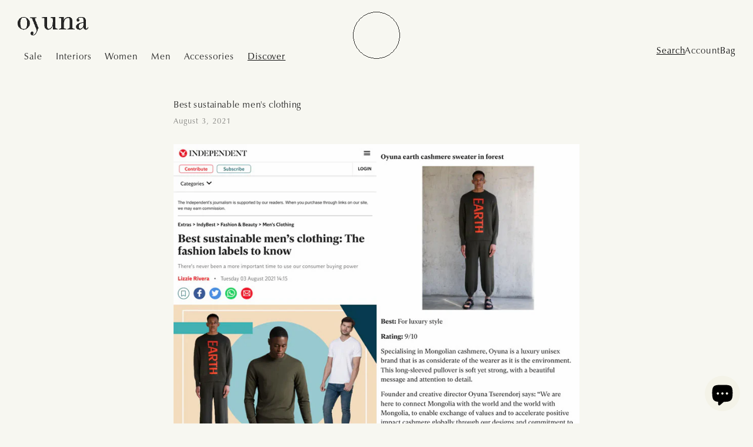

--- FILE ---
content_type: text/css
request_url: https://oyuna.com/cdn/shop/t/110/assets/base.css?v=43192839607720183121763158441
body_size: 20364
content:
:root{--alpha-button-background: 1;--alpha-button-border: 1;--alpha-link: .75;--alpha-badge-border: .1;--focused-base-outline: .2rem solid rgba(var(--color-foreground), .5);--focused-base-outline-offset: .3rem;--focused-base-box-shadow: 0 0 0 .3rem rgb(var(--color-background)), 0 0 .5rem .4rem rgba(var(--color-foreground), .3)}.product-card-wrapper .card,.contains-card--product{--border-radius: var(--product-card-corner-radius);--border-width: var(--product-card-border-width);--border-opacity: var(--product-card-border-opacity);--shadow-horizontal-offset: var(--product-card-shadow-horizontal-offset);--shadow-vertical-offset: var(--product-card-shadow-vertical-offset);--shadow-blur-radius: var(--product-card-shadow-blur-radius);--shadow-opacity: var(--product-card-shadow-opacity);--shadow-visible: var(--product-card-shadow-visible);--image-padding: var(--product-card-image-padding);--text-alignment: var(--product-card-text-alignment)}.collection-card-wrapper .card,.contains-card--collection{--border-radius: var(--collection-card-corner-radius);--border-width: var(--collection-card-border-width);--border-opacity: var(--collection-card-border-opacity);--shadow-horizontal-offset: var(--collection-card-shadow-horizontal-offset);--shadow-vertical-offset: var(--collection-card-shadow-vertical-offset);--shadow-blur-radius: var(--collection-card-shadow-blur-radius);--shadow-opacity: var(--collection-card-shadow-opacity);--shadow-visible: var(--collection-card-shadow-visible);--image-padding: var(--collection-card-image-padding);--text-alignment: var(--collection-card-text-alignment)}.article-card-wrapper .card,.contains-card--article{--border-radius: var(--blog-card-corner-radius);--border-width: var(--blog-card-border-width);--border-opacity: var(--blog-card-border-opacity);--shadow-horizontal-offset: var(--blog-card-shadow-horizontal-offset);--shadow-vertical-offset: var(--blog-card-shadow-vertical-offset);--shadow-blur-radius: var(--blog-card-shadow-blur-radius);--shadow-opacity: var(--blog-card-shadow-opacity);--shadow-visible: var(--blog-card-shadow-visible);--image-padding: var(--blog-card-image-padding);--text-alignment: var(--blog-card-text-alignment)}.contains-content-container,.content-container{--border-radius: var(--text-boxes-radius);--border-width: var(--text-boxes-border-width);--border-opacity: var(--text-boxes-border-opacity);--shadow-horizontal-offset: var(--text-boxes-shadow-horizontal-offset);--shadow-vertical-offset: var(--text-boxes-shadow-vertical-offset);--shadow-blur-radius: var(--text-boxes-shadow-blur-radius);--shadow-opacity: var(--text-boxes-shadow-opacity);--shadow-visible: var(--text-boxes-shadow-visible)}.contains-media,.global-media-settings{--border-radius: var(--media-radius);--border-width: var(--media-border-width);--border-opacity: var(--media-border-opacity);--shadow-horizontal-offset: var(--media-shadow-horizontal-offset);--shadow-vertical-offset: var(--media-shadow-vertical-offset);--shadow-blur-radius: var(--media-shadow-blur-radius);--shadow-opacity: var(--media-shadow-opacity);--shadow-visible: var(--media-shadow-visible)}@media only screen and (max-width: 749px){.mobile-only{display:block}.desktop-only,.widescreen-only{display:none!important}}@media only screen and (min-width: 750px){.mobile-only,.widescreen-only{display:none!important}.desktop-only{display:block}}@media only screen and (min-width: 990px){.widescreen-only{display:block!important}}#MainContent{min-height:45vh}.page-width{max-width:var(--page-width);margin:0 auto;padding:0 var(--gutters_desktop)}body:has(.section-header .drawer-menu) .announcement-bar-section .page-width{max-width:100%}.page-width.drawer-menu{max-width:100%}.page-width-desktop{padding:0;margin:0 auto}.utility-bar__grid.page-width{padding-left:3rem;padding-right:3rem}@media screen and (max-width: 749px){.page-width{padding:0 var(--gutters_mobile)}}@media screen and (min-width: 750px){.page-width{padding:0 var(--gutters_desktop)}.utility-bar__grid.page-width{padding-left:var(--gutters_desktop);padding-right:var(--gutters_desktop)}.page-width--narrow{padding:0 9rem}.page-width-desktop{padding:0}.page-width-tablet{padding:0 var(--gutters_desktop)}}@media screen and (min-width: 990px){.page-width--narrow{max-width:72.6rem;padding:0}.page-width-desktop{max-width:var(--page-width);padding:0 var(--gutters_desktop)}}.isolate{position:relative;z-index:0}.element-margin-top{margin-top:5rem}@media screen and (min-width: 750px){.element-margin{margin-top:calc(5rem + var(--page-width-margin))}}.background-secondary{background-color:rgba(var(--color-foreground),.04)}.grid-auto-flow{display:grid;grid-auto-flow:column}.page-margin,.shopify-challenge__container{margin:7rem auto}.rte-width{max-width:82rem;margin:0 auto 2rem}.list-unstyled{margin:0;padding:0;list-style:none}.hidden{display:none!important}.visually-hidden{position:absolute!important;overflow:hidden;width:1px;height:1px;margin:-1px;padding:0;border:0;clip:rect(0 0 0 0);word-wrap:normal!important}.visually-hidden--inline{margin:0;height:1em}.overflow-hidden{overflow:hidden}.skip-to-content-link:focus{z-index:9999;position:inherit;overflow:auto;width:auto;height:auto;clip:auto}.full-width-link{position:absolute;top:0;right:0;bottom:0;left:0;z-index:2}::selection{background-color:rgba(var(--color-foreground),.2)}.text-body{font-size:1.5rem;letter-spacing:.06rem;line-height:calc(1 + .8 / var(--font-body-scale));font-family:var(--font-body-family);font-style:var(--font-body-style);font-weight:var(--font-body-weight);-webkit-font-smoothing:antialiased}h1,h2,h3,h4,h5,.h0,.h1,.h2,.h3,.h4,.h5{font-family:var(--font-heading-family);font-style:var(--font-heading-style);font-weight:var(--font-heading-weight);letter-spacing:calc(var(--font-heading-scale) * .06rem);color:rgb(var(--color-foreground));line-height:calc(1 + .3/max(1,var(--font-heading-scale)));word-break:break-word;-webkit-font-smoothing:antialiased}.hxxl{font-size:clamp(calc(var(--font-heading-scale) * 5.6rem),14vw,calc(var(--font-heading-scale) * 7.2rem));line-height:1.1}.hxl{font-size:calc(var(--font-heading-scale) * 5rem);line-height:calc(1 + .3/max(1,var(--font-heading-scale)))}@media only screen and (min-width: 750px){.hxl{font-size:calc(var(--font-heading-scale) * 6.2rem)}}.h0{font-size:calc(var(--font-heading-scale) * 4rem)}@media only screen and (min-width: 750px){.h0{font-size:calc(var(--font-heading-scale) * 5.2rem)}}h1,.h1{font-size:calc(var(--font-heading-scale) * 3rem)}@media only screen and (min-width: 750px){h1,.h1{font-size:calc(var(--font-heading-scale) * 4rem)}}h2,.h2{font-size:calc(var(--font-heading-scale) * 2rem)}@media only screen and (min-width: 750px){h2,.h2{font-size:calc(var(--font-heading-scale) * 2.4rem)}}h3,.h3{font-size:calc(var(--font-heading-scale) * 1.7rem)}@media only screen and (min-width: 750px){h3,.h3{font-size:calc(var(--font-heading-scale) * 1.8rem)}}h4,.h4{font-family:var(--font-heading-family);font-style:var(--font-heading-style);font-size:calc(var(--font-heading-scale) * 1.5rem)}h5,.h5{font-size:calc(var(--font-heading-scale) * 1.2rem)}@media only screen and (min-width: 750px){h5,.h5{font-size:calc(var(--font-heading-scale) * 1.3rem)}}h6,.h6{color:rgba(var(--color-foreground),.75);margin-block-start:1.67em;margin-block-end:1.67em}blockquote{font-style:italic;color:rgba(var(--color-foreground),.75);border-left:.2rem solid rgba(var(--color-foreground),.2);padding-left:1rem}@media screen and (min-width: 750px){blockquote{padding-left:1.5rem}}.caption{font-size:1rem;letter-spacing:.07rem;line-height:calc(1 + .7 / var(--font-body-scale))}@media screen and (min-width: 750px){.caption{font-size:1.2rem}}.caption-with-letter-spacing{font-size:1.2rem;line-height:calc(1 + .2 / var(--font-body-scale));text-transform:unset;color:rgba(var(--color-foreground),.5)}.caption-with-letter-spacing--medium{font-size:1.2rem;letter-spacing:.16rem}.caption-with-letter-spacing--large{font-size:1.4rem;letter-spacing:.18rem}.caption-large,.customer .field input,.customer select,.field__input,.form__label,.select__select{font-size:1.2rem;line-height:calc(1 + .5 / var(--font-body-scale));letter-spacing:.04rem;-webkit-font-smoothing:antialiased}.color-foreground{color:rgb(var(--color-foreground))}table:not([class]){table-layout:fixed;border-collapse:collapse;font-size:1.4rem;border-style:hidden;box-shadow:0 0 0 .1rem rgba(var(--color-foreground),.2)}table:not([class]) td,table:not([class]) th{padding:1em;border:.1rem solid rgba(var(--color-foreground),.2)}.uppercase{text-transform:uppercase}.light{opacity:.7}a:empty,ul:empty,dl:empty,div:empty,section:empty,article:empty,p:empty,h1:empty,h2:empty,h3:empty,h4:empty,h5:empty,h6:empty{display:none}.link,.customer a{cursor:pointer;display:inline-block;border:none;box-shadow:none;text-decoration:underline;text-underline-offset:var(--text-underline-offset);text-decoration-thickness:var(--text-decoration-thickness);color:rgb(var(--color-link));background-color:transparent;font-size:1.4rem;font-family:inherit;-webkit-font-smoothing:antialiased}.link--text{color:rgb(var(--color-foreground))}.link--text:hover{color:rgba(var(--color-foreground),.75)}.link-with-icon{display:inline-flex;font-size:1.4rem;font-weight:600;letter-spacing:.1rem;text-decoration:none;margin-bottom:4.5rem;white-space:nowrap}.link-with-icon .icon{width:1.5rem;margin-left:1rem}a:not([href]){cursor:not-allowed}.circle-divider:after{content:"\2022";margin:0 1.3rem 0 1.5rem}.circle-divider:last-of-type:after{display:none}hr{border:none;height:.1rem;background-color:rgba(var(--color-foreground),.2);display:block;margin:5rem 0}@media screen and (min-width: 750px){hr{margin:7rem 0}}.full-unstyled-link{text-decoration:none;color:currentColor;display:block}.placeholder{background-color:rgba(var(--color-foreground),.04);color:rgba(var(--color-foreground),.55);fill:rgba(var(--color-foreground),.55)}details>*{box-sizing:border-box}.break{word-break:break-word}.visibility-hidden{visibility:hidden}@media (prefers-reduced-motion){.motion-reduce{transition:none!important;animation:none!important}}:root{--duration-short: .1s;--duration-default: .2s;--duration-announcement-bar: .25s;--duration-medium: .3s;--duration-long: .5s;--duration-extra-long: .6s;--duration-extra-longer: .75s;--duration-extended: 3s;--ease-out-slow: cubic-bezier(0, 0, .3, 1);--animation-slide-in: slideIn var(--duration-extra-long) var(--ease-out-slow) forwards;--animation-fade-in: fadeIn var(--duration-extra-long) var(--ease-out-slow)}.underlined-link,.customer a,.inline-richtext a{text-underline-offset:var(--text-underline-offset);text-decoration-thickness:var(--text-decoration-thickness);transition:text-decoration-thickness ease .1s}.underlined-link,.customer a{color:rgba(var(--color-link),var(--alpha-link))}.inline-richtext a,.rte.inline-richtext a{color:currentColor}.underlined-link:hover,.customer a:hover,.inline-richtext a:hover{text-decoration:underline;color:rgb(var(--color-link))}.icon-arrow{width:1.5rem}h3 .icon-arrow,.h3 .icon-arrow{width:calc(var(--font-heading-scale) * 1.5rem)}.animate-arrow .icon-arrow{opacity:0;transition:opacity var(--duration-long) ease}.animate-arrow:hover .icon-arrow{opacity:0}summary{cursor:pointer;list-style:none;position:relative}summary .icon-caret{position:absolute;height:.6rem;right:1.5rem;top:calc(50% - .2rem)}summary::-webkit-details-marker{display:none}.disclosure-has-popup{position:relative}.disclosure-has-popup[open]>summary:before{position:fixed;top:0;right:0;bottom:0;left:0;z-index:2;display:block;cursor:default;content:" ";background:transparent}.disclosure-has-popup>summary:before{display:none}.disclosure-has-popup[open]>summary+*{z-index:100}@media screen and (min-width: 750px){.disclosure-has-popup[open]>summary+*{z-index:4}.facets .disclosure-has-popup[open]>summary+*{z-index:2}}*:focus{outline:0;box-shadow:none}*:focus-visible{outline:var(--focused-base-outline);outline-offset:var(--focused-base-outline-offset);box-shadow:var(--focused-base-box-shadow)}.focused{outline:var(--focused-base-outline);outline-offset:var(--focused-base-outline-offset);box-shadow:var(--focused-base-box-shadow)}.focus-inset:focus-visible{outline:.2rem solid rgba(var(--color-foreground),.5);outline-offset:-.2rem;box-shadow:0 0 .2rem rgba(var(--color-foreground),.3)}.focused.focus-inset{outline:.2rem solid rgba(var(--color-foreground),.5);outline-offset:-.2rem;box-shadow:0 0 .2rem rgba(var(--color-foreground),.3)}.focus-none{box-shadow:none!important;outline:0!important}.focus-offset:focus-visible{outline:.2rem solid rgba(var(--color-foreground),.5);outline-offset:1rem;box-shadow:0 0 0 1rem rgb(var(--color-background)),0 0 .2rem 1.2rem rgba(var(--color-foreground),.3)}.focus-offset.focused{outline:.2rem solid rgba(var(--color-foreground),.5);outline-offset:1rem;box-shadow:0 0 0 1rem rgb(var(--color-background)),0 0 .2rem 1.2rem rgba(var(--color-foreground),.3)}.title,.title-wrapper-with-link{margin:3rem 0 2rem}.title-wrapper-with-link .title{margin:0}.title .link{font-size:inherit}.title-wrapper{margin-bottom:3rem}.title-wrapper-with-link{display:flex;justify-content:space-between;align-items:flex-end;gap:1rem;margin-bottom:3rem;flex-wrap:wrap}.title--primary{margin:4rem 0}.title-wrapper--self-padded-tablet-down,.title-wrapper--self-padded-mobile{padding-left:1.5rem;padding-right:1.5rem}@media screen and (min-width: 750px){.title-wrapper--self-padded-mobile{padding-left:0;padding-right:0}}@media screen and (min-width: 990px){.title,.title-wrapper-with-link{margin:5rem 0 3rem}.title--primary{margin:2rem 0}.title-wrapper-with-link{align-items:center}.title-wrapper-with-link .title{margin-bottom:0}.title-wrapper--self-padded-tablet-down{padding-left:0;padding-right:0}}.title-wrapper-with-link .link-with-icon{margin:0;flex-shrink:0;display:flex;align-items:center}.title-wrapper-with-link .link-with-icon svg{width:1.5rem}.title-wrapper-with-link a{margin-top:0;flex-shrink:0}.title-wrapper--no-top-margin{margin-top:0}.title-wrapper--no-top-margin>.title{margin-top:0}.subtitle{font-size:var(--font-size_subtitle);line-height:calc(1 + .8 / var(--font-body-scale));letter-spacing:.06rem;color:rgba(var(--color-foreground),.7)}.subtitle--small{font-size:1.4rem;letter-spacing:.1rem}.subtitle--medium{font-size:1.6rem;letter-spacing:.08rem}.grid{display:flex;flex-wrap:wrap;margin-bottom:2rem;padding:0;list-style:none;column-gap:var(--grid-mobile-horizontal-spacing);row-gap:var(--grid-mobile-vertical-spacing)}@media screen and (min-width: 750px){.grid{column-gap:var(--grid-desktop-horizontal-spacing);row-gap:var(--grid-desktop-vertical-spacing)}}.grid:last-child{margin-bottom:0}.grid__item{width:calc(25% - var(--grid-mobile-horizontal-spacing) * 3 / 4);max-width:calc(50% - var(--grid-mobile-horizontal-spacing) / 2);flex-grow:1;flex-shrink:0}@media screen and (min-width: 750px){.grid__item{width:calc(25% - var(--grid-desktop-horizontal-spacing) * 3 / 4);max-width:calc(50% - var(--grid-desktop-horizontal-spacing) / 2)}}.grid--gapless.grid{column-gap:0;row-gap:0}@media screen and (max-width: 749px){.grid__item.slider__slide--full-width{width:100%;max-width:none}}.grid--1-col .grid__item{max-width:100%;width:100%}.grid--3-col .grid__item{width:calc(33.33% - var(--grid-mobile-horizontal-spacing) * 2 / 3)}@media screen and (min-width: 750px){.grid--3-col .grid__item{width:calc(33.33% - var(--grid-desktop-horizontal-spacing) * 2 / 3)}}.grid--2-col .grid__item{width:calc(50% - var(--grid-mobile-horizontal-spacing) / 2)}@media screen and (min-width: 750px){.grid--2-col .grid__item{width:calc(50% - var(--grid-desktop-horizontal-spacing) / 2)}.grid--4-col-tablet .grid__item{width:calc(25% - var(--grid-desktop-horizontal-spacing) * 3 / 4)}.grid--3-col-tablet .grid__item{width:calc(33.33% - var(--grid-desktop-horizontal-spacing) * 2 / 3)}.grid--2-col-tablet .grid__item{width:calc(50% - var(--grid-desktop-horizontal-spacing) / 2)}}@media screen and (max-width: 989px){.grid--1-col-tablet-down .grid__item{width:100%;max-width:100%}.slider--tablet.grid--peek{margin:0;width:100%}.slider--tablet.grid--peek .grid__item{box-sizing:content-box;margin:0}.slider.slider--tablet .scroll-trigger.animate--slide-in,.slider.slider--mobile .scroll-trigger.animate--slide-in{animation:none;opacity:1;transform:inherit}.scroll-trigger:not(.scroll-trigger--offscreen) .slider--tablet{animation:var(--animation-slide-in)}}@media screen and (min-width: 990px){.grid--8-col-desktop .grid__item{width:calc(12.5% - var(--grid-desktop-horizontal-spacing) * 7 / 8);max-width:calc(12.5% - var(--grid-desktop-horizontal-spacing) * 7 / 8)}.grid--7-col-desktop .grid__item{width:calc(14.2% - var(--grid-desktop-horizontal-spacing) * 6 / 7);max-width:calc(14.2% - var(--grid-desktop-horizontal-spacing) * 6 / 7)}.grid--6-col-desktop .grid__item{width:calc(16.66% - var(--grid-desktop-horizontal-spacing) * 5 / 6);max-width:calc(16.66% - var(--grid-desktop-horizontal-spacing) * 5 / 6)}.grid--5-col-desktop .grid__item{width:calc(20% - var(--grid-desktop-horizontal-spacing) * 4 / 5);max-width:calc(20% - var(--grid-desktop-horizontal-spacing) * 4 / 5)}.grid--4-col-desktop .grid__item{width:calc(25% - var(--grid-desktop-horizontal-spacing) * 3 / 4);max-width:calc(25% - var(--grid-desktop-horizontal-spacing) * 3 / 4)}.grid--3-col-desktop .grid__item{width:calc(33.33% - var(--grid-desktop-horizontal-spacing) * 2 / 3);max-width:calc(33.33% - var(--grid-desktop-horizontal-spacing) * 2 / 3)}.grid--2-col-desktop .grid__item{width:calc(50% - var(--grid-desktop-horizontal-spacing) / 2);max-width:calc(50% - var(--grid-desktop-horizontal-spacing) / 2)}.product-grid-container .grid--2-col-desktop.grid-uneven .grid__item:nth-of-type(3n+3){margin-left:calc(50% /2 + var(--grid-desktop-horizontal-spacing)/3)}.product-grid-container .grid--3-col-desktop.grid-uneven .grid__item:nth-of-type(5n+4){margin-left:calc(33.33% /2 + var(--grid-desktop-horizontal-spacing)/4)}.product-grid-container .grid--4-col-desktop.grid-uneven .grid__item:nth-of-type(7n+5){margin-left:calc(25% /2 + var(--grid-desktop-horizontal-spacing)/5)}.product-grid-container .grid--5-col-desktop.grid-uneven .grid__item:nth-of-type(9n+6){margin-left:calc(20% /2 + var(--grid-desktop-horizontal-spacing)/6)}.product-grid-container .grid--6-col-desktop.grid-uneven .grid__item:nth-of-type(11n+7){margin-left:calc(16.66% /2 + var(--grid-desktop-horizontal-spacing)/7)}.slider.slider--desktop .scroll-trigger.animate--slide-in{animation:none;opacity:1;transform:inherit}.scroll-trigger:not(.scroll-trigger--offscreen) .slider--desktop{animation:var(--animation-slide-in)}}@media screen and (min-width: 990px){.grid--1-col-desktop{flex:0 0 100%;max-width:100%}.grid--1-col-desktop .grid__item{width:100%;max-width:100%}}@media screen and (max-width: 749px){.grid--peek.slider--mobile{margin:0;width:100%}.grid--peek.slider--mobile .grid__item{box-sizing:content-box;margin:0}.grid--peek .grid__item{min-width:35%}.grid--peek.slider .grid__item:first-of-type{margin-left:0rem}.grid--peek.slider:after{margin-left:calc(-1 * var(--grid-mobile-horizontal-spacing))}.grid--2-col-tablet-down .grid__item{width:calc(50% - var(--grid-mobile-horizontal-spacing) / 2)}.slider--tablet.grid--peek.grid--2-col-tablet-down .grid__item,.grid--peek .grid__item{width:calc(50% - var(--grid-mobile-horizontal-spacing) - 3rem)}.slider--tablet.grid--peek.grid--1-col-tablet-down .grid__item,.slider--mobile.grid--peek.grid--1-col-tablet-down .grid__item{width:calc(100% - var(--grid-mobile-horizontal-spacing) - 3rem)}}@media screen and (min-width: 750px) and (max-width: 989px){.slider--tablet.grid--peek .grid__item{width:calc(25% - var(--grid-desktop-horizontal-spacing) - 3rem)}.slider--tablet.grid--peek.grid--3-col-tablet .grid__item{width:calc(33.33% - var(--grid-desktop-horizontal-spacing) - 3rem)}.slider--tablet.grid--peek.grid--2-col-tablet .grid__item,.slider--tablet.grid--peek.grid--2-col-tablet-down .grid__item{width:calc(50% - var(--grid-desktop-horizontal-spacing) - 3rem)}.slider--tablet.grid--peek .grid__item:first-of-type{margin-left:1.5rem}.grid--2-col-tablet-down .grid__item{width:calc(50% - var(--grid-desktop-horizontal-spacing) / 2)}.grid--1-col-tablet-down.grid--peek .grid__item{width:calc(100% - var(--grid-desktop-horizontal-spacing) - 3rem)}}.media{display:block;background-color:rgba(var(--color-foreground),.1);position:relative;overflow:hidden}.media--transparent{background-color:transparent}.media>*:not(.zoom):not(.deferred-media__poster-button),.media model-viewer{display:block;max-width:100%;position:absolute;top:0;left:0;height:100%;width:100%}.media>img{object-fit:cover;object-position:center center;transition:opacity .4s cubic-bezier(.25,.46,.45,.94)}.media--square{padding-bottom:100%}.media--portrait{padding-bottom:125%}.media--landscape{padding-bottom:66.6%}.media--cropped{padding-bottom:56%}.media--16-9{padding-bottom:56.25%}.media--circle{padding-bottom:100%;border-radius:50%}.media.media--hover-effect>img+img{opacity:0}@media screen and (min-width: 990px){.media--cropped{padding-bottom:63%}}deferred-media{display:block}.button--secondary,.button--tertiary{--color-button: var(--color-secondary-button);--color-button-text: var(--color-secondary-button-text)}.button--tertiary{--alpha-button-background: 0;--alpha-button-border: .2}.button,.shopify-challenge__button,.customer button,button.shopify-payment-button__button--unbranded,.shopify-payment-button [role=button],.cart__dynamic-checkout-buttons [role=button],.cart__dynamic-checkout-buttons iframe{--shadow-horizontal-offset: var(--buttons-shadow-horizontal-offset);--shadow-vertical-offset: var(--buttons-shadow-vertical-offset);--shadow-blur-radius: var(--buttons-shadow-blur-radius);--shadow-opacity: var(--buttons-shadow-opacity);--shadow-visible: var(--buttons-shadow-visible);--border-offset: var(--buttons-border-offset);--border-opacity: calc(1 - var(--buttons-border-opacity));border-radius:var(--buttons-radius-outset);position:relative}.button,.shopify-challenge__button,.customer button,button.shopify-payment-button__button--unbranded{min-width:calc(12rem + var(--buttons-border-width) * 2);min-height:calc(4.5rem + var(--buttons-border-width) * 2)}.shopify-payment-button__button--branded{z-index:auto}.cart__dynamic-checkout-buttons iframe{box-shadow:var(--shadow-horizontal-offset) var(--shadow-vertical-offset) var(--shadow-blur-radius) rgba(var(--color-shadow),var(--shadow-opacity))}.button,.shopify-challenge__button,.customer button{display:inline-flex;justify-content:center;align-items:center;border:0;padding:0 3rem;cursor:pointer;font:inherit;font-size:1.4rem;text-decoration:none;color:rgb(var(--color-button-text));transition:box-shadow var(--duration-short) ease;-webkit-appearance:none;appearance:none;background-color:rgba(var(--color-button),var(--alpha-button-background))}.button:before,.shopify-challenge__button:before,.customer button:before,.shopify-payment-button__button--unbranded:before,.shopify-payment-button [role=button]:before,.cart__dynamic-checkout-buttons [role=button]:before{content:"";position:absolute;top:0;right:0;bottom:0;left:0;z-index:-1;border-radius:var(--buttons-radius-outset);box-shadow:var(--shadow-horizontal-offset) var(--shadow-vertical-offset) var(--shadow-blur-radius) rgba(var(--color-shadow),var(--shadow-opacity))}.button:after,.shopify-challenge__button:after,.customer button:after,.shopify-payment-button__button--unbranded:after{content:"";position:absolute;top:var(--buttons-border-width);right:var(--buttons-border-width);bottom:var(--buttons-border-width);left:var(--buttons-border-width);z-index:1;border-radius:var(--buttons-radius);box-shadow:0 0 0 calc(var(--buttons-border-width) + var(--border-offset)) rgba(var(--color-button-text),var(--border-opacity)),0 0 0 var(--buttons-border-width) rgba(var(--color-button),var(--alpha-button-background));transition:box-shadow var(--duration-short) ease}.button--secondary:after{--border-opacity: var(--buttons-border-opacity)}.button:focus-visible,.button:focus,.button.focused,.shopify-payment-button__button--unbranded:focus-visible,.shopify-payment-button [role=button]:focus-visible,.shopify-payment-button__button--unbranded:focus,.shopify-payment-button [role=button]:focus{outline:0;box-shadow:0 0 0 .3rem rgb(var(--color-background)),0 0 0 .5rem rgba(var(--color-foreground),.5),0 0 .5rem .4rem rgba(var(--color-foreground),.3)}.button:focus:not(:focus-visible):not(.focused),.shopify-payment-button__button--unbranded:focus:not(:focus-visible):not(.focused),.shopify-payment-button [role=button]:focus:not(:focus-visible):not(.focused){box-shadow:inherit}.button::selection,.shopify-challenge__button::selection,.customer button::selection{background-color:rgba(var(--color-button-text),.3)}.button,.button-label,.shopify-challenge__button,.customer button{font-size:1.4rem;letter-spacing:.1rem;line-height:calc(1 + .2 / var(--font-body-scale))}.button--tertiary{font-size:1.4rem;padding:1rem 1.5rem;min-width:calc(9rem + var(--buttons-border-width) * 2);min-height:calc(3.5rem + var(--buttons-border-width) * 2)}.button--small{padding:1.2rem 2.6rem}.button:disabled,.button[aria-disabled=true],.button.disabled,.customer button:disabled,.customer button[aria-disabled=true],.customer button.disabled,.quantity__button.disabled{cursor:not-allowed;opacity:.5}.button--full-width{display:flex;width:100%}.button.loading{color:transparent;position:relative}@media screen and (forced-colors: active){.button.loading{color:rgb(var(--color-foreground))}}.button.loading>.loading__spinner{top:50%;left:50%;transform:translate(-50%,-50%);position:absolute;height:100%;display:flex;align-items:center}.button.loading>.loading__spinner .spinner{width:fit-content}.button.loading>.loading__spinner .path{stroke:rgb(var(--color-button-text))}.share-button{display:block;position:relative}.share-button details{width:fit-content}.share-button__button{font-size:1.4rem;display:flex;align-items:center;color:rgb(var(--color-link),.75);margin-left:0;padding-left:0;min-height:4.4rem}details[open]>.share-button__fallback{animation:animateMenuOpen var(--duration-default) ease}.share-button__button:hover{text-decoration:underline;text-underline-offset:var(--text-underline-offset);text-decoration-thickness:var(--text-decoration-thickness)}.share-button__button,.share-button__fallback button{cursor:pointer;background-color:transparent;border:none}.share-button__button .icon-share{height:1.2rem;margin-right:1rem;min-width:1.3rem}.share-button__fallback{display:flex;align-items:center;position:absolute;top:3rem;left:.1rem;z-index:3;width:100%;min-width:max-content;border-radius:var(--inputs-radius);border:0}.share-button__fallback .field label{display:none}.share-button__fallback:after{pointer-events:none;content:"";position:absolute;top:var(--inputs-border-width);right:var(--inputs-border-width);bottom:var(--inputs-border-width);left:var(--inputs-border-width);border:0rem solid transparent;border-radius:var(--inputs-radius);transition:box-shadow var(--duration-short) ease;z-index:1}.share-button__fallback:before{background:rgb(var(--color-background));pointer-events:none;content:"";position:absolute;top:0;right:0;bottom:0;left:0;border-radius:var(--inputs-radius-outset);box-shadow:var(--inputs-shadow-horizontal-offset) var(--inputs-shadow-vertical-offset) var(--inputs-shadow-blur-radius) rgba(var(--color-shadow),var(--inputs-shadow-opacity));z-index:-1}.share-button__fallback button{width:4.4rem;height:4.4rem;padding:0;flex-shrink:0;display:flex;justify-content:center;align-items:center;position:relative;right:var(--inputs-border-width)}.share-button__fallback button:hover{color:rgba(var(--color-foreground),.75)}.share-button__fallback button:hover svg{transform:scale(1.07)}.share-button__close:not(.hidden)+.share-button__copy{display:none}.share-button__close,.share-button__copy{background-color:transparent;color:rgb(var(--color-foreground))}.share-button__copy:focus-visible,.share-button__close:focus-visible{background-color:rgb(var(--color-background));z-index:2}.share-button__copy:focus,.share-button__close:focus{background-color:rgb(var(--color-background));z-index:2}.field:not(:focus-visible):not(.focused)+.share-button__copy:not(:focus-visible):not(.focused),.field:not(:focus-visible):not(.focused)+.share-button__close:not(:focus-visible):not(.focused){background-color:inherit}.share-button__fallback .field:after,.share-button__fallback .field:before{content:none}.share-button__fallback .field{border-radius:0;min-width:auto;min-height:auto;transition:none}.share-button__fallback .field__input{box-shadow:none;text-overflow:ellipsis;white-space:nowrap;overflow:hidden;filter:none;min-width:auto;min-height:auto;font-size:1.2rem;border:none}.share-button__fallback .field__input:hover{box-shadow:none}.share-button__fallback .icon{width:1.5rem;height:auto}.share-button__message:not(:empty){display:flex;align-items:center;width:100%;height:100%;margin-top:0;padding:.8rem 0;margin:var(--inputs-border-width)}.share-button__message:not(:empty):not(.hidden)~*{display:none}.field__input,.select__select,.customer .field input,.customer select{-webkit-appearance:none;appearance:none;background-color:rgb(var(--color-background));color:rgb(var(--color-foreground));font-family:var(--font-body-family);font-style:var(--font-body-style);font-weight:var(--font-body-weight);font-size:1.6rem;width:100%;box-sizing:border-box;outline:none!important;box-shadow:none!important;border-radius:var(--inputs-radius);height:4.5rem;min-height:calc(var(--inputs-border-width) * 2);min-width:calc(7rem + (var(--inputs-border-width) * 2));position:relative;border:0;padding:0;-webkit-font-smoothing:antialiased}.field:before,.select:before,.customer .field:before,.customer select:before,.localization-form__select:before{pointer-events:none;content:"";position:absolute;top:0;right:0;bottom:0;left:0;border-radius:var(--inputs-radius-outset);z-index:-1;outline:none!important}.field:after,.select:after,.customer .field:after,.customer select:after,.localization-form__select:after{pointer-events:none;content:"";position:absolute;top:var(--inputs-border-width);right:var(--inputs-border-width);bottom:var(--inputs-border-width);left:var(--inputs-border-width);border-radius:var(--inputs-radius);z-index:1}.select__select{font-family:var(--font-body-family);font-style:var(--font-body-style);font-weight:var(--font-body-weight);font-size:1.2rem;color:rgba(var(--color-foreground),.75)}.localization-form__select:focus{outline:0;box-shadow:none}.text-area,.select{display:flex;position:relative;width:100%}.select .icon-caret,.customer select+svg{height:.6rem;pointer-events:none;position:absolute;top:calc(50% - .2rem);right:calc(var(--inputs-border-width) + 1.5rem)}.select__select,.customer select{cursor:pointer;line-height:calc(1 + .6 / var(--font-body-scale));padding:0 calc(var(--inputs-border-width) + 3rem) 0 2rem;margin:var(--inputs-border-width);min-height:calc(var(--inputs-border-width) * 2)}.field{position:relative;width:100%;display:flex;transition:box-shadow var(--duration-short) ease}.customer .field{display:flex}.field--with-error{flex-wrap:wrap}.field__input,.customer .field input{flex-grow:1;text-align:left;margin:var(--inputs-border-width);border-bottom:var(--inputs-border-width) solid rgba(var(--color-foreground),.75)}.search-modal__form .field__label{font-size:1.4rem;margin-bottom:0;color:red;pointer-events:none;position:absolute;transition:top var(--duration-short) ease,font-size var(--duration-short) ease;color:rgba(var(--color-foreground),.75);line-height:1.5;align-content:center;height:100%;top:1px}.search-modal__form .field__input{border:none}.field__label,.customer .field label{font-size:1.4rem;margin-bottom:0;pointer-events:none;position:absolute;top:-2.5rem;color:rgba(var(--color-foreground),.75);line-height:1.5;align-content:center;height:100%;padding-left:.5px}.field__input:focus~.field__label,.field__input:not(:placeholder-shown)~.field__label,.field__input:-webkit-autofill~.field__label,.customer .field input:focus~label,.customer .field input:not(:placeholder-shown)~label,.customer .field input:-webkit-autofill~label{font-size:1.4rem}.field__input:focus,.field__input:not(:placeholder-shown),.field__input:-webkit-autofill,.customer .field input:focus,.customer .field input:not(:placeholder-shown),.customer .field input:-webkit-autofill{margin:var(--inputs-border-width)}.field__input::-webkit-search-cancel-button,.customer .field input::-webkit-search-cancel-button{display:none}.field__input::placeholder,.customer .field input::placeholder{opacity:0}.field__button{align-items:center;background-color:transparent;border:0;color:currentColor;cursor:pointer;display:flex;height:4.4rem;justify-content:center;overflow:hidden;padding:0;position:absolute;right:0;top:0;width:4.4rem}.field__input:-webkit-autofill~.field__button,.field__input:-webkit-autofill~.field__label,.customer .field input:-webkit-autofill~label{color:#000}.text-area{font-family:var(--font-body-family);font-style:var(--font-body-style);font-weight:var(--font-body-weight);min-height:10rem;resize:none}input[type=checkbox]{display:inline-block;width:auto;margin-right:.5rem}.form__label{display:block;margin-bottom:.6rem}.form__message{align-items:center;display:flex;font-size:1.4rem;line-height:1;margin-top:1rem}.form__message--large{font-size:1.6rem}.customer .field .form__message{font-size:1.4rem;text-align:left}.form__message .icon,.customer .form__message svg{flex-shrink:0;height:1.3rem;margin-right:.5rem;width:1.3rem}.form__message--large .icon,.customer .form__message svg{height:1.5rem;width:1.5rem;margin-right:1rem}.customer .field .form__message svg{align-self:start}p[role=status]{margin:0 auto;text-align:center}.form-status{margin:0;font-size:1.6rem}.form-status-list{padding:0;margin:2rem 0 4rem}.form-status-list li{list-style-position:inside}.form-status-list .link:first-letter{text-transform:capitalize}.quantity{color:rgba(var(--color-foreground));position:relative;width:calc(12rem / var(--font-body-scale) + var(--inputs-border-width) / 2);display:flex;border-radius:var(--inputs-radius);min-height:calc((var(--inputs-border-width) * 2) + 4.5rem)}.quantity:after{pointer-events:none;content:"";position:absolute;top:var(--inputs-border-width);right:var(--inputs-border-width);bottom:var(--inputs-border-width);left:var(--inputs-border-width);z-index:1}.quantity:before{background:rgb(var(--color-background));pointer-events:none;content:"";position:absolute;top:0;right:0;bottom:0;left:0;border-radius:var(--inputs-radius-outset);box-shadow:var(--inputs-shadow-horizontal-offset) var(--inputs-shadow-vertical-offset) var(--inputs-shadow-blur-radius) rgba(var(--color-shadow),var(--inputs-shadow-opacity));z-index:-1}.quantity__input{color:currentColor;font-family:var(--font-body-family);font-style:var(--font-body-style);font-weight:var(--font-body-weight);font-size:1.6rem;font-weight:500;opacity:.85;text-align:center;background-color:transparent;border:0;padding:0 .5rem;width:100%;flex-grow:1;-webkit-appearance:none;appearance:none}.quantity__button{width:calc(4.5rem / var(--font-body-scale));flex-shrink:0;font-size:1.8rem;border:0;background-color:transparent;cursor:pointer;display:flex;align-items:center;justify-content:center;color:rgb(var(--color-foreground));padding:0}.quantity__button:first-child{margin-left:calc(var(--inputs-border-width))}.quantity__button:last-child{margin-right:calc(var(--inputs-border-width))}.quantity__button svg{width:1rem;pointer-events:none}.quantity__button:focus-visible,.quantity__input:focus-visible{background-color:rgb(var(--color-background));z-index:2}.quantity__button:focus,.quantity__input:focus{background-color:rgb(var(--color-background));z-index:2}.quantity__input::-webkit-outer-spin-button,.quantity__input::-webkit-inner-spin-button{-webkit-appearance:none;margin:0}.quantity__input[type=number]{-moz-appearance:textfield}.quantity__rules{margin-top:.5rem;position:relative;font-size:1.2rem}.quantity__rules .caption{display:inline-block;margin-top:0;margin-bottom:0}.quantity__rules .divider+.divider:before{content:"\2022";margin:0 .5rem}.quantity__rules-cart{position:relative}.product__info-container .loading__spinner:not(.hidden)~*,.quantity__rules-cart .loading__spinner:not(.hidden)~*{visibility:hidden}.modal__toggle{list-style-type:none}.modal__toggle-close{display:none}.modal__toggle-open{display:flex}.modal__close-button.link{display:flex;justify-content:center;align-items:center;padding:0rem;height:4.4rem;width:4.4rem;background-color:transparent}.modal__close-button .icon{width:1.7rem;height:1.7rem}.modal__content{position:absolute;top:0;left:0;right:0;bottom:0;background:rgb(var(--color-background));z-index:4;display:flex;justify-content:center;align-items:center}.media-modal{cursor:zoom-out}.media-modal .deferred-media{cursor:initial}.cart-count-bubble:empty{display:none}.cart-count-bubble{position:absolute;background-color:rgb(var(--color-button));color:rgb(var(--color-button-text));height:1.7rem;width:1.7rem;border-radius:100%;display:flex;justify-content:center;align-items:center;font-size:.9rem;bottom:.8rem;left:2.2rem;line-height:calc(1 + .1 / var(--font-body-scale))}.utility-bar{height:100%}.utility-bar--bottom-border{border-bottom:.1rem solid rgba(var(--color-foreground),.08)}@media screen and (min-width: 990px){.utility-bar--bottom-border-social-only{border-bottom:.1rem solid rgba(var(--color-foreground),.08)}}.utility-bar__grid{display:grid;grid-template-columns:1fr;grid-template-areas:"announcements"}.utility-bar__grid .list-social{justify-content:flex-start;align-content:center;margin-left:-1.2rem;grid-area:social-icons}@media screen and (max-width: 989px){.utility-bar .utility-bar__grid .list-social{display:none}}.utility-bar .list-social__item .icon{scale:.9}@media screen and (min-width: 990px){.utility-bar__grid--3-col{grid-template-columns:3fr 4fr 3fr;grid-template-areas:"social-icons announcements language-currency"}.utility-bar__grid--2-col{grid-template-columns:1fr 1fr;grid-template-areas:"social-icons language-currency"}.announcement-bar.announcement-bar--one-announcement,.announcement-bar--one-announcement .announcement-bar__link{width:fit-content;margin:auto}}.announcement-bar,.announcement-bar__announcement{color:rgb(var(--color-foreground));width:100%;height:100%;display:flex;justify-content:center;flex-wrap:wrap;align-content:center;grid-area:announcements}.announcement-bar .slider--everywhere{margin-bottom:0;scroll-behavior:auto}.utility-bar__grid .announcement-bar-slider,.announcement-bar-slider,.announcement-bar-slider .slider{width:100%}.announcement-bar .slider-button--next{margin-right:-1.5rem;min-width:44px}.announcement-bar .slider-button--prev{margin-left:-1.5rem;min-width:44px}.announcement-bar .slider-button--next:focus-visible,.announcement-bar .slider-button--prev:focus-visible,.utility-bar .list-social__link:focus-visible{outline-offset:-.3rem;box-shadow:0 0 0 -.2rem rgb(var(--color-foreground))}.localization-wrapper{grid-area:language-currency;align-self:center;display:flex;justify-content:flex-end}.localization-wrapper .localization-selector+.disclosure__list-wrapper{animation:animateMenuOpen var(--duration-default) ease}.utility-bar .localization-wrapper .disclosure .localization-form__select,.utility-bar .localization-wrapper .disclosure__link{font-size:calc(var(--font-heading-scale) * 1.3rem)}@media screen and (min-width: 990px){body:has(.section-header .header:not(.drawer-menu)) .utility-bar .page-width{padding-left:5rem;padding-right:5rem}.announcement-bar-slider{width:60%}.announcement-bar .slider-button{height:3.8rem}}.announcement-bar__link{display:flex;width:100%;text-decoration:none;height:100%;justify-content:center;align-items:center}.announcement-bar__link:hover{text-decoration:underline}.announcement-bar__link .icon-arrow{display:inline-block;pointer-events:none;margin-left:.8rem;vertical-align:middle;margin-bottom:.2rem}.announcement-bar__message{text-align:center;padding:1rem 0;margin:0;letter-spacing:.1rem;min-height:3.8rem}.announcement-bar-slider--fade-in-next .announcement-bar__message,.announcement-bar-slider--fade-in-previous .announcement-bar__message,.announcement-bar-slider--fade-out-next .announcement-bar__message,.announcement-bar-slider--fade-out-previous .announcement-bar__message{animation-duration:var(--duration-announcement-bar);animation-timing-function:ease-in-out;animation-fill-mode:forwards}.announcement-bar-slider--fade-in-next .announcement-bar__message{--announcement-translate-from: -1.5rem;opacity:0;animation-name:translateAnnouncementSlideIn;animation-delay:var(--duration-announcement-bar)}.announcement-bar-slider--fade-in-previous .announcement-bar__message{--announcement-translate-from: 1.5rem;opacity:0;animation-name:translateAnnouncementSlideIn;animation-delay:var(--duration-announcement-bar)}.announcement-bar-slider--fade-out-next .announcement-bar__message{--announcement-translate-to: 1.5rem;animation-name:translateAnnouncementSlideOut}.announcement-bar-slider--fade-out-previous .announcement-bar__message{--announcement-translate-to: -1.5rem;animation-name:translateAnnouncementSlideOut}@keyframes translateAnnouncementSlideIn{0%{opacity:0;transform:translate(var(--announcement-translate-from))}to{opacity:1;transform:translate(0)}}@keyframes translateAnnouncementSlideOut{0%{opacity:1;transform:translate(0)}to{opacity:0;transform:translate(var(--announcement-translate-to))}}.section-header.shopify-section-group-header-group{z-index:3}.shopify-section-header-sticky{position:sticky;top:0}.shopify-section-header-hidden{top:calc(-1 * var(--header-height))}.shopify-section-header-hidden.menu-open{top:0}.section-header.animate{transition:top .15s ease-out}.shopify-section-group-header-group{z-index:4}.section-header~.shopify-section-group-header-group{z-index:initial}.header-wrapper{display:block;position:relative;background-color:rgb(var(--color-background))}.header-wrapper--border-bottom{border-bottom:.1rem solid rgba(var(--color-foreground),.08)}.header{display:grid;grid-template-areas:"left-icons heading icons";grid-template-columns:1fr 2fr 1fr;align-items:center}.header:has(.mega-menu[open=open]){background-color:rgb(var(--color-background))}@media screen and (max-width: 749px){.header{padding:0 .5rem 0 calc(var(--gutters_mobile) - 1px)!important}.header--has-app{grid-template-columns:auto 1fr auto}}@media screen and (min-width: 990px){.header{grid-template-columns:1fr auto 1fr}.header--top-left,.header--middle-left:not(.header--has-menu){grid-template-areas:"heading icons" "navigation navigation";grid-template-columns:1fr auto}.header--top-left.drawer-menu,.header--middle-left.drawer-menu{grid-template-areas:"navigation heading icons";grid-template-columns:auto 1fr auto;column-gap:1rem}.header--middle-left{grid-template-areas:"heading navigation icons";grid-template-columns:auto auto 1fr;column-gap:2rem}.header--centered-left{grid-template-areas:"heading navigation icons";grid-template-columns:1fr 1fr 1fr;column-gap:2rem}.header--left-centered{grid-template-areas:"navigation heading icons";grid-template-columns:1fr 1fr 1fr;column-gap:2rem}.header--left-centered h1.header__heading{justify-self:center}.header--centered-left ul.list-menu{display:flex;flex-direction:row;justify-content:center}.header--middle-center:not(.drawer-menu){grid-template-areas:"navigation heading icons";grid-template-columns:1fr auto 1fr;column-gap:2rem}.header--middle-center a.header__heading-link{text-align:center}.header--top-center{grid-template-areas:"left-icons heading icons" "navigation navigation navigation"}.header--top-center.drawer-menu{grid-template-areas:"left-icons heading icons";grid-template-columns:1fr auto 1fr}.header:not(.header--middle-left,.header--centered-left,.header--middle-center) .header__inline-menu{margin-top:1.05rem}}.header *[tabindex="-1"]:focus{outline:none}.header__heading{margin:0;line-height:0}.header>.header__heading-link{line-height:0}.header__heading,.header__heading-link{grid-area:heading;justify-self:center}.header__heading-link{display:inline-block;text-decoration:none;word-break:break-word}.header__heading-link:hover .heading_font-size_small{color:rgb(var(--color-foreground))}.header__heading-link .heading_font-size_small{line-height:1;color:rgba(var(--color-foreground),.75)}.header__heading-logo{height:auto;max-width:100%}.header__heading-logo-wrapper{width:100%;display:inline-block;transition:width .3s cubic-bezier(.52,0,.61,.99)}@media screen and (max-width: 989px){.header__heading,.header__heading-link{text-align:center}.header--mobile-left .header__heading,.header--mobile-left .header__heading-link{text-align:left;justify-self:start}.header--mobile-left{grid-template-columns:auto 2fr 1fr}}@media screen and (min-width: 990px){.header__heading,.header__heading-link{justify-self:start}.header--middle-center .header__heading-link,.header--middle-center .header__heading,.header--top-center .header__heading-link,.header--top-center .header__heading{justify-self:center;text-align:center}}.header__icons{display:flex;grid-area:icons;justify-self:end;gap:var(--spacing_narrow)}@media screen and (min-width: 990px){.header__icons.text-icons{gap:var(--spacing_standard)}}.header__icons .shopify-app-block{max-width:22px;max-height:22px;overflow:hidden}.header__icon:not(.header__icon--summary),.header__icon span{display:flex;align-items:center;justify-content:center;text-decoration:none}.header__icon{color:rgba(var(--color-foreground),1);width:var(--icon_size);height:var(--icon_size)}.header__icon:not(svg){width:auto}.icon{stroke:rgba(var(--color-foreground),.75);stroke-width:var(--icons_lineweight);stroke-miterlimit:10;stroke-linecap:var(--icons_linecap);scale:calc(var(--icons_scale) * 100%)!important;fill:none;height:var(--icon_size);width:var(--icon_size);background-color:transparent}button#PlayPause .icon{scale:calc(var(--icons_scale) * 100%)!important}.icon.icon-small{height:calc(var(--icon_size)/2)}.icon.icon-youtube{fill:rgba(var(--color-foreground),.75)}.icon.icon-vimeo,.icon.icon-tumblr,.icon.icon-snapchat,.icon.icon-pinterest,.icon.icon-twitter,.icon.icon-tiktok,.icon.icon-facebook{stroke:none}.header__icon .icon:not(img){vertical-align:top}.header__icon span{height:100%}.header__icon:after{content:none}.header__icon:hover .icon,.modal__close-button:hover .icon{transform:scale(1.07)}.header__icon .icon:not(img){height:2.2rem;vertical-align:middle}.header__icon,.header__icon--cart .icon{height:4.4rem;width:4.4rem;padding:0}.icon-cart-empty{height:44px;width:auto}.header__icon--menu[aria-expanded=true]:before{content:"";top:100%;left:0;height:calc(var(--viewport-height, 100vh) - (var(--header-bottom-position, 100%)));width:100%;display:block;position:absolute;background-color:var(--overlay_color);backdrop-filter:blur(var(--overlay_blur));-webkit-backdrop-filter:blur(var(--overlay_blur))}.header__icon--account shop-user-avatar{--shop-avatar-size: 2.8rem}account-icon{display:flex}menu-drawer+.header__search{display:none}.header>.header__search{grid-area:left-icons;justify-self:start}.header--top-center.drawer-menu>.header__search{margin-left:3.2rem}.header--top-center header-drawer{grid-area:left-icons}.header:not(.header--has-menu) *>.header__search{display:none}.header__search{display:inline-flex;line-height:0}.header--top-center>.header__search{display:none}.header--top-center *>.header__search{display:inline-flex}@media screen and (min-width: 990px){.header:not(.header--top-center) *>.header__search,.header--top-center>.header__search{display:inline-flex}.header:not(.header--top-center)>.header__search,.header--top-center *>.header__search{display:none}}details[open]>.search-modal{opacity:1;animation:animateMenuOpen var(--duration-default) ease}details[open] .modal-overlay{display:block}details.mega-menu[open]:after{position:fixed;content:"";background-color:var(--overlay_color);backdrop-filter:blur(var(--overlay_blur));-webkit-backdrop-filter:blur(var(--overlay_blur));top:0;left:0;right:0;height:100vh;width:auto;z-index:-1;overflow:hidden}details.mega-menu.half-menu[open]:after{width:60vw;left:unset;right:0;z-index:999}details[open] .modal-overlay:after{position:absolute;content:"";background-color:var(--overlay_color);backdrop-filter:blur(var(--overlay_blur));-webkit-backdrop-filter:blur(var(--overlay_blur));top:100%;left:0;right:0;height:100vh}.search-modal{opacity:0;border-bottom:.1rem solid rgba(var(--color-foreground),.08);min-height:calc(100% + var(--inputs-margin-offset) + (2 * var(--inputs-border-width)));height:100%}.search-modal__content{display:flex;align-items:center;justify-content:center;width:100%;height:100%;padding:0 var(--gutters_mobile);line-height:calc(1 + .8 / var(--font-body-scale));position:relative}.search-modal__content-bottom{bottom:calc((var(--inputs-margin-offset) / 2))}.search-modal__content-top{top:calc((var(--inputs-margin-offset) / 2))}.search-modal__form{width:100%}.search-modal__close-button{position:absolute;right:.3rem}@media screen and (min-width: 750px){.search-modal__close-button{right:1rem}.search-modal__content{padding:0 6rem}}@media screen and (min-width: 990px){.search-modal__form{max-width:74.2rem}.search-modal__close-button{position:initial;margin-left:.5rem}}.header__icon--menu .icon{display:block;position:absolute;opacity:1;transform:scale(1);transition:transform .15s ease,opacity .15s ease}details:not([open])>.header__icon--menu .icon-close,details[open]>.header__icon--menu .icon-hamburger{visibility:hidden;opacity:0;transform:scale(.8)}.js details[open]:not(.menu-opening)>.header__icon--menu .icon-close{visibility:hidden}.js details[open]:not(.menu-opening)>.header__icon--menu .icon-hamburger{visibility:visible;opacity:1;transform:scale(1.07)}.js details>.header__submenu{opacity:0;transform:translateY(-1.5rem)}details[open]>.header__submenu{animation:animateMenuOpen var(--duration-default) ease;animation-fill-mode:forwards;z-index:1}@media (prefers-reduced-motion){details[open]>.header__submenu{opacity:1;transform:translateY(0)}}.header__inline-menu{grid-area:navigation;display:none}.header--top-center .header__inline-menu,.header--top-center .header__heading-link{margin-left:0}@media screen and (min-width: 990px){.header__inline-menu{display:block}.header--top-center .header__inline-menu{justify-self:center}.header--top-center .header__inline-menu>.list-menu--inline{justify-content:center}.header--middle-left .header__inline-menu{margin-left:0}}.header__menu{padding:0 1rem}@media screen and (min-width: 990px){.header-wrapper ul.list-menu li:first-of-type summary{padding-left:0}}.header__menu-item{padding:1.2rem;text-decoration:none;color:rgba(var(--color-foreground),.75);text-underline-offset:var(--text-underline-offset);text-decoration-thickness:var(--text-decoration-thickness)}.header__menu-item:hover{color:rgb(var(--color-foreground))}.header__menu-item span{transition:text-decoration var(--duration-short) ease;text-underline-offset:var(--text-underline-offset);text-decoration-thickness:var(--text-decoration-thickness)}.header__menu-item:hover span{text-decoration:underline;text-underline-offset:var(--text-underline-offset);text-decoration-thickness:var(--text-decoration-thickness)}details[open]>.header__menu-item{text-decoration:underline;text-underline-offset:var(--text-underline-offset);text-decoration-thickness:var(--text-decoration-thickness)}details[open]>.header__menu-item .icon-caret{transform:rotate(180deg)}.header__active-menu-item{transition:text-decoration-thickness var(--duration-short) ease;color:rgb(var(--color-foreground));text-decoration:underline;text-underline-offset:var(--text-underline-offset);text-decoration-thickness:var(--text-decoration-thickness)}.header__submenu{transition:opacity var(--duration-default) ease,transform var(--duration-default) ease}.global-settings-popup,.header__submenu.global-settings-popup{border-radius:var(--popup-corner-radius);border-color:rgba(var(--color-foreground),var(--popup-border-opacity));border-style:solid;border-width:var(--popup-border-width);box-shadow:var(--popup-shadow-horizontal-offset) var(--popup-shadow-vertical-offset) var(--popup-shadow-blur-radius) rgba(var(--color-shadow),var(--popup-shadow-opacity));z-index:-1}.header__submenu.list-menu{padding:1rem 0}.header__submenu .header__submenu{background-color:rgba(var(--color-foreground),.03);padding:1rem 0;margin:1rem 0}.header__submenu .header__menu-item:after{right:2rem}.header__submenu .header__menu-item{justify-content:space-between;padding:.8rem 2rem}.header__submenu .header__menu-item:hover{text-decoration-line:underline}.header__menu-item .icon-caret{right:.5rem}.header__menu-item img.icon-caret{position:relative;top:0;right:-9px}.header__submenu .icon-caret{flex-shrink:0;margin-left:1rem;position:static}header-menu>details,details-disclosure>details{position:relative}@keyframes animateMenuOpen{0%{opacity:0;transform:translateY(-1.5rem)}to{opacity:1;transform:translateY(0)}}.overflow-hidden-mobile,.overflow-hidden-tablet,.overflow-hidden-desktop{overflow:hidden}@media screen and (min-width: 750px){.overflow-hidden-mobile{overflow:auto}}@media screen and (min-width: 990px){.overflow-hidden-tablet{overflow:auto}}.badge{border:1px solid transparent;border-radius:var(--badge-corner-radius);display:inline-block;font-size:1.2rem;letter-spacing:.1rem;line-height:1;padding:.5rem 1.3rem .6rem;text-align:center;background-color:rgb(var(--color-badge-background));border-color:rgba(var(--color-badge-border),var(--alpha-badge-border));color:rgb(var(--color-badge-foreground));word-break:break-word}.gradient{background:rgb(var(--color-background));background:var(--gradient-background);background-attachment:fixed}@media screen and (forced-colors: active){.icon{color:CanvasText;fill:CanvasText!important}.icon-close-small path{stroke:CanvasText}}.ratio{display:flex;position:relative;align-items:stretch}.ratio:before{content:"";width:0;height:0;padding-bottom:var(--ratio-percent)}.content-container{border-radius:var(--text-boxes-radius);border:var(--text-boxes-border-width) solid rgba(var(--color-foreground),var(--text-boxes-border-opacity));position:relative}.content-container:after{content:"";position:absolute;top:calc(var(--text-boxes-border-width) * -1);right:calc(var(--text-boxes-border-width) * -1);bottom:calc(var(--text-boxes-border-width) * -1);left:calc(var(--text-boxes-border-width) * -1);border-radius:var(--text-boxes-radius);box-shadow:var(--text-boxes-shadow-horizontal-offset) var(--text-boxes-shadow-vertical-offset) var(--text-boxes-shadow-blur-radius) rgba(var(--color-shadow),var(--text-boxes-shadow-opacity));z-index:-1}.content-container--full-width:after{left:0;right:0;border-radius:0}@media screen and (max-width: 749px){.content-container--full-width-mobile{border-left:none;border-right:none;border-radius:0}.content-container--full-width-mobile:after{display:none}}.global-media-settings{position:relative;border:var(--media-border-width) solid rgba(var(--color-foreground),var(--media-border-opacity));border-radius:var(--media-radius);overflow:visible!important;background-color:rgb(var(--color-background))}.global-media-settings:after{content:"";position:absolute;top:calc(var(--media-border-width) * -1);right:calc(var(--media-border-width) * -1);bottom:calc(var(--media-border-width) * -1);left:calc(var(--media-border-width) * -1);border-radius:var(--media-radius);box-shadow:var(--media-shadow-horizontal-offset) var(--media-shadow-vertical-offset) var(--media-shadow-blur-radius) rgba(var(--color-shadow),var(--media-shadow-opacity));z-index:-1;pointer-events:none}.global-media-settings--no-shadow{overflow:hidden!important}.global-media-settings--no-shadow:after{content:none}.global-media-settings img,.global-media-settings iframe,.global-media-settings model-viewer,.global-media-settings video,.global-media-settings .placeholder-svg{border-radius:calc(var(--media-radius) - var(--media-border-width))}.content-container--full-width,.global-media-settings--full-width,.global-media-settings--full-width img,.global-media-settings--full-width video,.global-media-settings--full-width iframe,.global-media-settings--full-width .placeholder-svg{border-radius:0;border-left:none;border-right:none}@supports not (inset: 10px){.grid{margin-left:calc(-1 * var(--grid-mobile-horizontal-spacing))}.grid__item{padding-left:var(--grid-mobile-horizontal-spacing);padding-bottom:var(--grid-mobile-vertical-spacing)}@media screen and (min-width: 750px){.grid{margin-left:calc(-1 * var(--grid-desktop-horizontal-spacing))}.grid__item{padding-left:var(--grid-desktop-horizontal-spacing);padding-bottom:var(--grid-desktop-vertical-spacing)}}.grid--gapless .grid__item{padding-left:0;padding-bottom:0}@media screen and (min-width: 749px){.grid--peek .grid__item{padding-left:var(--grid-mobile-horizontal-spacing)}}.product-grid .grid__item{padding-bottom:var(--grid-mobile-vertical-spacing)}@media screen and (min-width: 750px){.product-grid .grid__item{padding-bottom:var(--grid-desktop-vertical-spacing)}}}.font-body-bold{font-weight:var(--font-body-weight-bold)}@media (forced-colors: active){.button,.shopify-challenge__button,.customer button{border:transparent solid 1px}.button:focus-visible,.button:focus,.button.focused,.shopify-payment-button__button--unbranded:focus-visible,.shopify-payment-button [role=button]:focus-visible,.shopify-payment-button__button--unbranded:focus,.shopify-payment-button [role=button]:focus{outline:solid transparent 1px}}.rte:after{clear:both;content:"";display:block}.rte>*:first-child{margin-top:0}.rte>*:last-child{margin-bottom:0}.rte table{table-layout:fixed}@media screen and (min-width: 750px){.rte table td{padding-left:1.2rem;padding-right:1.2rem}}.rte img{height:auto;max-width:100%;border:var(--media-border-width) solid rgba(var(--color-foreground),var(--media-border-opacity));border-radius:var(--media-radius);box-shadow:var(--media-shadow-horizontal-offset) var(--media-shadow-vertical-offset) var(--media-shadow-blur-radius) rgba(var(--color-shadow),var(--media-shadow-opacity));margin-bottom:var(--media-shadow-vertical-offset)}.rte ul,.rte ol{list-style-position:inside;padding-left:2rem}.rte li{list-style:inherit}.rte li:last-child{margin-bottom:0}.rte a{color:rgba(var(--color-link),var(--alpha-link));text-underline-offset:var(--text-underline-offset);text-decoration:none;text-decoration-thickness:0;transition:text-decoration-thickness var(--duration-short) ease}.rte a:hover{color:rgb(var(--color-link));text-decoration-thickness:var(--text-decoration-thickness);text-decoration:underline}.rte blockquote{display:inline-flex}.rte blockquote>*{margin:-.5rem 0}.shape--mask{display:block;height:0;width:0}.shape--arch{clip-path:url(#Shape-Arch)}.shape--blob{clip-path:polygon(var(--shape--blob-1))}.shape--chevronleft{clip-path:polygon(100% 0%,85% 50%,100% 100%,15% 100%,0% 50%,15% 0%)}.shape--chevronright{clip-path:polygon(85% 0%,100% 50%,85% 100%,0% 100%,15% 50%,0% 0%)}.shape--circle{clip-path:circle(closest-side)}.shape--diamond{clip-path:polygon(50% 0%,100% 50%,50% 100%,0% 50%)}.shape--parallelogram{clip-path:polygon(15% 0,100% 0%,85% 100%,0% 100%)}.shape--round{clip-path:ellipse(45% 45% at 50% 50%)}.animate--fixed{clip-path:inset(0)}.animate--fixed>img:not(.zoom):not(.deferred-media__poster-button),.animate--fixed>svg:not(.zoom):not(.deferred-media__poster-button){position:fixed;height:100vh}.animate--zoom-in{--zoom-in-ratio: 1}.animate--zoom-in>img,.animate--zoom-in>svg{transition:scale var(--duration-short) linear;scale:var(--zoom-in-ratio)}@media (prefers-reduced-motion: no-preference){.animate--ambient>img,.animate--ambient>svg{animation:animateAmbient 30s linear infinite}@keyframes animateAmbient{0%{transform:rotate(0) translate(1em) rotate(0) scale(1.2)}to{transform:rotate(360deg) translate(1em) rotate(-360deg) scale(1.2)}}.scroll-trigger.animate--fade-in,.scroll-trigger.animate--slide-in{opacity:.01}.scroll-trigger.animate--slide-in{transform:translateY(2rem)}.scroll-trigger:not(.scroll-trigger--offscreen).animate--fade-in{opacity:1;animation:var(--animation-fade-in)}.scroll-trigger:not(.scroll-trigger--offscreen).animate--slide-in{animation:var(--animation-slide-in);animation-delay:calc(var(--animation-order) * 75ms)}.scroll-trigger.scroll-trigger--design-mode.animate--fade-in,.scroll-trigger.scroll-trigger--design-mode.animate--slide-in,.scroll-trigger.scroll-trigger--design-mode .slider,.scroll-trigger:not(.scroll-trigger--offscreen).scroll-trigger--cancel{opacity:1;animation:none;transition:none;transform:none}.scroll-trigger.scroll-trigger--design-mode.animate--slide-in{transform:translateY(0)}@keyframes slideIn{0%{transform:translateY(2rem);opacity:.01}to{transform:translateY(0);opacity:1}}@keyframes fadeIn{0%{opacity:.01}to{opacity:1}}}@media (prefers-reduced-motion: no-preference) and (hover: hover){.animate--hover-3d-lift .card-wrapper .card--card,.animate--hover-3d-lift .card-wrapper .card--standard .card__inner,.animate--hover-3d-lift .button:not(.button--tertiary),.animate--hover-3d-lift .shopify-challenge__button,.animate--hover-3d-lift .customer button,.animate--hover-3d-lift .shopify-payment-button__button,.animate--hover-3d-lift .deferred-media .deferred-media__poster-button{transition:transform var(--duration-long) ease,box-shadow var(--duration-long) ease;transform-origin:center}.animate--hover-3d-lift .card-wrapper:hover .card--card,.animate--hover-3d-lift .card-wrapper:hover .card--standard .card__inner,.animate--hover-3d-lift .button:not(.button--tertiary):not([disabled]):hover,.animate--hover-3d-lift .shopify-challenge__button:not([disabled]):hover,.animate--hover-3d-lift .customer button:not([disabled]):hover,.animate--hover-3d-lift .shopify-payment-button__button:hover,.animate--hover-3d-lift .deferred-media:hover .deferred-media__poster-button{transition:transform var(--duration-extended) ease,box-shadow var(--duration-long) ease;transform:rotate(1deg);box-shadow:-1rem -1rem 1rem -1rem #0000000d,1rem 1rem 1rem -1rem #0000000d,0 0 .5rem #fff0,0 2rem 3.5rem -2rem #00000080}.animate--hover-3d-lift .deferred-media:hover .deferred-media__poster-button{transform:translate(-50%,-50%) scale(1.05)}.animate--hover-3d-lift .collage__item .card-wrapper:hover .card--card,.animate--hover-3d-lift .collage__item .card-wrapper:hover .card--standard .card__inner{transform:rotate(.5deg)}.animate--hover-3d-lift .product-grid .grid__item:hover,.animate--hover-3d-lift .collection-list .grid__item:hover,.animate--hover-3d-lift .collage__item:hover,.animate--hover-3d-lift .blog-articles .article:hover,.animate--hover-3d-lift .complementary-slide li:hover{z-index:2}.animate--hover-3d-lift .product-grid{isolation:isolate}.animate--hover-3d-lift .card-wrapper .card--shape.card--standard:not(.card--text) .card__inner{box-shadow:none;transition:transform var(--duration-long) ease,filter var(--duration-long) ease}.animate--hover-3d-lift .card-wrapper:hover .card--shape.card--standard:not(.card--text) .card__inner{transition:transform calc(2 * var(--duration-extended)) ease,filter var(--duration-long) ease;filter:drop-shadow(0rem 2rem 2rem rgba(0,0,0,.15)) drop-shadow(0rem 1rem 1rem rgba(0,0,0,.15))}.animate--hover-3d-lift .card-wrapper:hover .card--card:after,.animate--hover-3d-lift .card-wrapper:hover .card--standard .card__inner:after,.animate--hover-3d-lift .card-wrapper:hover .card--shape.card--standard:not(.card--text) .card__inner .card__media:before{background-image:var(--easter-egg);background-size:250px 250px;mix-blend-mode:color-dodge;pointer-events:none;z-index:2}.animate--hover-3d-lift .card-wrapper:hover .card--shape.card--standard:not(.card--text) .card__inner .card__media:before{content:"";position:absolute;top:0;bottom:0;left:0;right:0}.animate--hover-3d-lift .card-wrapper .card--card:before,.animate--hover-3d-lift .card-wrapper .card--standard .card__media:after{content:"";position:absolute;top:0;right:0;bottom:0;left:0;opacity:0;pointer-events:none;transition:background-position calc(2 * var(--duration-extended)) ease,opacity var(--duration-default) ease;mix-blend-mode:overlay;background-size:400% 100%;background-position:90% 0;background-repeat:no-repeat;background-image:linear-gradient(135deg,#fff0 45%,#fff,#fff0 55%)}.animate--hover-3d-lift .card-wrapper:hover .card--card:before,.animate--hover-3d-lift .card-wrapper:hover .card--standard .card__media:after{opacity:.2;transition:background-position 6s ease,opacity var(--duration-long) ease;background-position:left;z-index:2}:root{--easter-egg: none;--sparkle: url(./sparkle.gif)}.animate--hover-vertical-lift .button:not(.button--tertiary),.animate--hover-vertical-lift .shopify-challenge__button,.animate--hover-vertical-lift .customer button,.animate--hover-vertical-lift .shopify-payment-button__button{transition:transform var(--duration-default) var(--ease-out-slow)}.animate--hover-vertical-lift .card-wrapper .card--card,.animate--hover-vertical-lift .card-wrapper .card--standard .card__inner{transition:transform var(--duration-medium) var(--ease-out-slow)}.animate--hover-vertical-lift .card-wrapper:hover .card--card,.animate--hover-vertical-lift .card-wrapper:hover .card--standard .card__inner{transform:translateY(-.75rem)}.animate--hover-vertical-lift .card-wrapper:active .card--card,.animate--hover-vertical-lift .card-wrapper:active .card--standard .card__inner{transform:translateY(-.5rem)}.animate--hover-vertical-lift .button:not(.button--tertiary):not([disabled]):hover,.animate--hover-vertical-lift .shopify-challenge__button:not([disabled]):hover,.animate--hover-vertical-lift .customer button:not([disabled]):hover,.animate--hover-vertical-lift .shopify-payment-button__button:hover{transform:translateY(-.25rem)}.animate--hover-vertical-lift .button:not(.button--tertiary):not([disabled]):active,.animate--hover-vertical-lift .shopify-challenge__button:not([disabled]):active,.animate--hover-vertical-lift .customer button:not([disabled]):active,.animate--hover-vertical-lift .shopify-payment-button__button:active{transform:translateY(0)}.animate--hover-vertical-lift .button:not([disabled]).button--secondary:hover:after{--border-offset: 0px}}.loading__spinner{position:absolute;z-index:1;width:1.8rem}.loading__spinner{width:1.8rem;display:inline-block}.spinner{animation:rotator 1.4s linear infinite}@keyframes rotator{0%{transform:rotate(0)}to{transform:rotate(270deg)}}.path{stroke-dasharray:280;stroke-dashoffset:0;transform-origin:center;stroke:rgb(var(--color-foreground));animation:dash 1.4s ease-in-out infinite}@media screen and (forced-colors: active){.path{stroke:CanvasText}}@keyframes dash{0%{stroke-dashoffset:280}50%{stroke-dashoffset:75;transform:rotate(135deg)}to{stroke-dashoffset:280;transform:rotate(450deg)}}.loading__spinner:not(.hidden)+.cart-item__price-wrapper,.loading__spinner:not(.hidden)~cart-remove-button{opacity:50%}.loading__spinner:not(.hidden)~cart-remove-button{pointer-events:none;cursor:default}.progress-bar-container{width:100%;margin:auto}.progress-bar{height:.13rem;width:100%}.progress-bar-value{width:100%;height:100%;background-color:rgb(var(--color-foreground));animation:indeterminateAnimation var(--duration-extra-longer) infinite ease-in-out;transform-origin:0}.progress-bar .progress-bar-value{display:block}@keyframes indeterminateAnimation{0%{transform:translate(-20%) scaleX(0)}40%{transform:translate(30%) scaleX(.7)}to{transform:translate(100%) scaleX(0)}}.currency-selector{height:25px;display:flex;margin-top:9.5px}.shopify-currency-form{display:flex;overflow:hidden;position:relative;height:26px;font-size:12px;bottom:0}.shopify-currency-form select{border:none;appearance:none;-webkit-appearance:none;font-style:normal;background:transparent;margin:0;padding:0;color:rgba(var(--color-foreground),.75);align-self:center;cursor:pointer;letter-spacing:.046px}.shopify-currency-form:hover{text-decoration:underline;text-decoration-thickness:var(--text-decoration-thickness);text-underline-offset:var(--text-underline-offset)}@media screen and (max-width: 414px){.currency-selector{margin:8.5px 0}.shopify-currency-form select,.shopify-currency-form select:active{font-size:14px}}@media screen and (min-width: 415px){.shopify-currency-form{bottom:0}.shopify-currency-form select{font-size:12px;text-align:right}}.shopify-currency-form select:active{font-size:12px!important}@media screen and (min-width: 990px){.PageSizeChart main{margin:36px 0}}a[href="#spacer"]{visibility:hidden;pointer-events:none}a[href="#shop"],a[href="#shop"]:active,a[href="#shop"]:hover{color:rgba(var(--color-foreground),.2);pointer-events:none}.heading_font-size_large{font-size:var(--heading_font-size_large);letter-spacing:var(--heading_letter-spacing_large)}.heading_font-size_medium{font-size:var(--heading_font-size_medium);letter-spacing:var(--heading_letter-spacing_medium)}h2,.h2,h3,.h3,h4,.h4,.heading_font-size_small{font-size:var(--heading_font-size_small);letter-spacing:var(--heading_letter-spacing_small)}.banner__content .heading_font-size_large,.banner__content .heading_font-size_medium,.banner__content .heading_font-size_small{margin:0}h3.heading_font-size_small{margin:1rem 0}.width-100{width:100%}.customDrop{margin:0}ul.mega-menu__list.promotionsCs.grid__item.customDrop{padding:0!important}ul.mega-menu__list.promotionsCs.grid__item.customDrop a{display:block;text-decoration:none;color:inherit;font-weight:200}ul.mega-menu__list.promotionsCs.grid__item.customDrop a:hover span{text-decoration:underline;text-decoration-thickness:var(--text-decoration-thickness);text-underline-offset:var(--text-underline-offset)}body:has(.mega-menu[open=open]){overflow:hidden}.header__inline-menu details#Details-HeaderMenu-1[open]:after,.header__inline-menu details#Details-HeaderMenu-2[open]:after,.header__inline-menu details#Details-HeaderMenu-3[open]:after,.header__inline-menu details#Details-HeaderMenu-4[open]:after,.header__inline-menu details#Details-HeaderMenu-5[open]:after,.header__inline-menu details#Details-HeaderMenu-6[open]:after,.header__inline-menu details#Details-HeaderMenu-7[open]:after{pointer-events:none!important}.swatches_shape_circle{border-radius:50%}.related-product-swatch{height:15.2px;width:15.2px;display:inline-block}.swatch-black,.swatch-blacks{background:var(--gradients-black)}.swatch-blue{background:var(--gradients-blue)}.swatch-brown{background:var(--gradients-brown)}.swatch-green{background:var(--gradients-green)}.swatch-grey,.swatch-gray{background:var(--gradients-grey)}.swatch-gold{background:var(--gradients-gold)}.swatch-metalic,.swatch-metallic{background:var(--gradients-metalic)}.swatch-neutral{background:var(--gradients-neutral)}.swatch-orange{background:var(--gradients-orange)}.swatch-pink{background:var(--gradients-pink)}.swatch-purple{background:var(--gradients-purple)}.swatch-red{background:var(--gradients-red)}.swatch-silver{background:var(--gradients-silver)}.swatch-white{background:#fff;border:1px solid grey;box-sizing:border-box}.swatch-yellow{background:var(--gradients-yellow)}.quantity__input{box-shadow:none!important;outline:none!important;background:transparent!important}section.shopify-section:last-of-type{margin-bottom:var(--gutters_desktop)}.modal21-content{width:100%;-webkit-animation-name:slideIn3;-webkit-animation-duration:.4s;animation-name:slideIn3;animation-duration:.4s;width:95%;max-width:max-content;height:100%}#cart-notification{background:#fff}.modal21-content .modal21-body{width:100%;margin:auto;display:block;position:relative;background:#fff;overflow:auto;padding:36px 18px;height:100%}.popProdTitle{margin-top:10px;display:block;margin-bottom:-4px;font-size:1em;padding-left:1px}.close21{color:#000;position:absolute;z-index:9;right:18px;top:15px;display:flex}.close21 .icon.icon-close{width:1em}.close21:hover,.close21:focus{color:#000;text-decoration:none;cursor:pointer}.popupsFormsInIt{display:flex;gap:36px;flex-direction:column;justify-content:center;align-items:center}.popupsFormsInIt .product-form__input{margin:12px 0}.popupsFormsInIt .product-form__input select{margin:0}@-webkit-keyframes slideIn3{0%{margin-left:-100%}to{margin-left:0}}@keyframes slideIn3{0%{margin-left:-100%}to{margin-left:0}}@-webkit-keyframes fadeIn3{0%{opacity:0}to{opacity:1}}@keyframes fadeIn3{0%{opacity:0}to{opacity:1}}.newsletter-form__field-wrapper .field__input:not(:placeholder-shown)~.field__label,.search-modal__content .field__input:not(:placeholder-shown)~.field__label{display:none}.inverted-logo{display:none}.section-header:not(.scrolled-past-header,.menu-open) .lighten-header-content:not(:has(.mega-menu[open=open])) .header__heading-logo{display:none}.section-header:not(.scrolled-past-header,.menu-open) .lighten-header-content:not(:has(.mega-menu[open=open])) .header__heading-logo.inverted-logo{display:block}.section-header:not(.scrolled-past-header,.menu-open) .lighten-header-content:not(:has(.mega-menu[open=open])) .header__menu-item,.section-header:not(.scrolled-past-header,.menu-open) .lighten-header-content:not(:has(.mega-menu[open=open])) .header-localization .disclosure .localization-form__select,.section-header:not(.scrolled-past-header,.menu-open) .lighten-header-content:not(:has(.mega-menu[open=open])) .header__heading a.header__heading-link{color:var(--color-invert)!important}.section-header:not(.scrolled-past-header,.menu-open) .lighten-header-content:not(:has(.mega-menu[open=open])) .header__icon{fill:var(--color-invert)!important;color:var(--color-invert)!important}.section-header:not(.scrolled-past-header,.menu-open) .lighten-header-content:not(:has(.mega-menu[open=open])) .cart-count-bubble{background-color:var(--color-invert);color:rgba(var(--color-foreground),.75)}.recommendation-modal__container{border-radius:0!important;box-shadow:none!important;font-family:var(--font-body-family)!important;font-size:1.4rem!important;padding:30px 15px 0!important;-webkit-font-smoothing:antialiased;max-width:450px!important;background-color:rgb(var(--color-background));color:rgba(var(--color-foreground),.75)}.recommendation-modal__content{padding:0}@media screen and (min-width: 990px){.recommendation-modal__container{width:450px!important;min-width:450px!important;max-width:450px!important}}.recommendation-modal__content .recommendation-modal__message,.recommendation-modal__content .recommendation-modal__message--align-start{font-family:var(--font-body-family)!important;font-size:18px!important}.recommendation-modal__container .recommendation-modal__close-button{display:none}.recommendation-modal__container .recommendation-modal__benefits ul{padding-left:0}.recommendation-modal__container .recommendation-modal__benefits ul li{font-size:1.4rem!important;list-style:none;text-align:center;margin-bottom:1em}.recommendation-modal__form{text-align:center}.recommendation-modal__container .recommendation-modal__close-button{position:absolute;right:10px;top:10px}.recommendation-modal__container .recommendation-modal__form button:last-of-type{background-color:rgba(var(--color-button),var(--alpha-button-background));color:rgb(var(--color-button-text));border-radius:0!important;font-size:1.4rem!important;min-width:180px;max-width:180px;width:180px!important;height:44px!important;letter-spacing:.46px}.recommendation-modal__flag{display:none}.recommendation-modal__content .recommendation-modal__button--minimal{font-family:var(--font-body-family)!important;margin-top:0!important;text-decoration:none!important;font-size:1.2rem!important}.modal2{display:none;position:absolute;z-index:999999999;left:0;top:0;background-color:#000;background-color:#0006;align-items:center;justify-content:center}@media screen and (min-width: 1460px){.modal2{width:125%}}.modal-content{background:rgb(var(--color-background));background:var(--gradient-background);max-width:100%;align-self:flex-start}.modal-content .topHeader{margin-bottom:3rem}.modal-content .topHeader h2{margin-top:0}.closeModal{position:absolute;right:1rem;top:1rem;display:flex;width:30px;height:30px;padding:10px;transform:translate(50%,-50%);align-items:center;justify-content:center}.closeModal:hover,.closeModal:focus{text-decoration:none;cursor:pointer}.tooltip .tooltiptext{visibility:hidden;width:100%;left:0;text-align:left;position:absolute;z-index:1;margin:0!important;top:0;transform:translateY(-0%) translate(115%);font-size:12px;padding:0;color:rgba(var(--color-foreground),.5);text-wrap:nowrap}media-gallery.stackedOneColumnPeekTop .thumbnail-list_item--variant:not(:first-child){display:block!important}.stackedOneColumnPeekTop .product__media-item.grid__item,.grid__item.product__media-wrapper{width:100%}.product__media-toggle{width:100%;height:100%;position:absolute;top:0}.template-search--empty{min-height:50vh}.footer__content-bottom{padding-bottom:20px}.product-media-container.media-type-video .product__modal-opener.product__modal-opener--video{display:none}.product-media-container.media-type-video .deferred-media.media{display:block}@media (min-width:750px){media-gallery.stackedOneColumnPeekTop .thumbnail-slider.stackedOneColumnPeek ul li .thumbnail{position:relative}media-gallery.stackedOneColumnPeekTop .thumbnail-slider.stackedOneColumnPeek ul li:before{padding:0}.product__media-list.thisIsSwiperSliderNow.swiper-backface-hidden .swiper-wrapper{height:auto!important}media-gallery.stackedOneColumnPeekTop{display:flex}media-gallery.stackedOneColumnPeekTop .thumbnail-slider.stackedOneColumnPeek{width:100px;max-width:8%;display:flex!important;flex-direction:column}media-gallery.stackedOneColumnPeekTop .thumbnail-slider.stackedOneColumnPeek ul{display:flex;flex-direction:column;width:100%;height:auto;position:sticky;top:var(--header-height_desktop);gap:var(--spacing_narrow);margin-top:2px}media-gallery.stackedOneColumnPeekTop .thumbnail-slider.stackedOneColumnPeek ul li{width:100%;height:auto}media-gallery.stackedOneColumnPeekTop slider-component:not(.thumbnail-slider){flex-grow:1;padding-left:var(--spacing_desktop)}media-gallery.stackedOneColumnPeekTop slider-component:not(.thumbnail-slider) ul,media-gallery.stackedOneColumnPeekTop slider-component:not(.thumbnail-slider) .swiper-wrapper{margin-bottom:0!important}quick-add-modal media-gallery.stackedOneColumnPeekTop slider-component:not(.thumbnail-slider){padding-left:0;width:100%}quick-add-modal media-gallery.stackedOneColumnPeekTop .thumbnail-slider.stackedOneColumnPeek{display:none!important}.product.product--large.product--mobile-slider .swiper-wrapper li{width:100%!important}}.hideForVariant,media-gallery.newVariantHiddenMethod .swiper-pagination{display:none!important}.opacityDelay{opacity:0}.product-form:has(.product-form__submit[disabled]) #customCheckoutbutton{-webkit-user-select:none;user-select:none;cursor:not-allowed;pointer-events:none;opacity:.7}.pre-orderText:not(.showIt){display:none}div:has(.pre-orderText.showIt) .normalBtnText{display:none}div:has(.pre-orderText.showIt) .preorderBtnText{display:block!important}@media (min-width:990px){.header__inline-menu,.header__inline-menu .list-menu.list-menu--inline,.header__inline-menu .list-menu.list-menu--inline>li,.header__inline-menu .list-menu.list-menu--inline>li>header-menu,.header__inline-menu .list-menu.list-menu--inline>li>header-menu>.mega-menu,.header__inline-menu .list-menu.list-menu--inline>li>header-menu>.mega-menu>.list-menu__item{display:flex;height:100%;align-items:center}}.collection-swatches{justify-content:center;line-height:1.5}.collection-swatches .swatch-input__label{margin:6px 4px 0}.card .js.product-form__input.product-form__input--swatch{border:none}@media all{.card .js.product-form__input.product-form__input--swatch.collection-swatches{padding-left:0;padding-right:0}.card .product-form__input input[type=radio]:not(.disabled):not(.visually-disabled)+label>.label-unavailable{display:none}.card .product-form__input--swatch .swatch-input__input+.swatch-input__label{--swatch-input--size:14px;margin:.7rem .3rem .2rem}@media screen and (min-width: 750px){.card .product-form__input--swatch .swatch-input__input+.swatch-input__label{--swatch-input--size:16px;margin:.7rem .4rem .2rem}}}@media all{.card .swatch-input__input+.swatch-input__label{--swatch-input--border-radius:50%;display:inline-block;max-width:100%;border-radius:var(--swatch-input--border-radius);cursor:pointer;outline-offset:.2rem;outline-color:transparent;outline-style:solid;transition-property:outline-color,outline-width,box-shadow;transition-duration:var(--duration-short);transition-timing-function:ease;forced-color-adjust:none}.card .swatch-input__input+.swatch-input__label.swatch-input__label--square{--swatch-input--border-radius:.2rem}.card .swatch-input__input:active+.swatch-input__label,.card .swatch-input__input:checked+.swatch-input__label{outline:.1rem solid rgb(var(--color-foreground))}.card .swatch-input__input+.swatch-input__label:hover,.card .swatch-input__input:hover+.swatch-input__label{outline:.2rem solid rgba(var(--color-foreground),.4)}.card .swatch-input__input:disabled+.swatch-input__label{pointer-events:none}.card .swatch-input__input:disabled+.swatch-input__label>.swatch{position:relative;overflow:hidden}.card .swatch-input__input:disabled+.swatch-input__label>.swatch{opacity:.4}.card .swatch-input__input:disabled+.swatch-input__label>.swatch:after{--diagonal--size:calc(var(--swatch-input--size) * 1.414);--crossed-line--size:.1rem;content:"";position:absolute;bottom:calc(var(--crossed-line--size) * -.5);left:0;width:var(--diagonal--size);height:var(--crossed-line--size);background-color:rgb(var(--color-foreground));transform:rotate(-45deg);transform-origin:left}}@media all{.card .swatch{--swatch--size:var(--swatch-input--size, 4.4rem);--swatch--border-radius:var(--swatch-input--border-radius, 50%);display:block;width:var(--swatch--size);max-width:100%;aspect-ratio:1 / 1;background:var(--swatch--background);background-position:var(--swatch-focal-point, initial);background-size:cover;background-origin:border-box;border:.1rem solid rgba(var(--color-foreground),.15);border-radius:var(--swatch--border-radius)}.card .swatch--square{--swatch--border-radius:var(--swatch-input--border-radius, .2rem)}}@font-face{font-family:Romain BP Headline;src:url(/cdn/shop/files/RomainBPHeadlineRegular.ttf?v=1751013662) format("truetype");font-weight:400;font-style:normal}@font-face{font-family:Suisse DP Intl Light;src:url(/cdn/shop/files/Suisse_BP_Int_l_Light.otf?v=1751013609) format("opentype");font-weight:300;font-style:normal}@font-face{font-family:Maven Pro;src:url(/cdn/shop/files/MavenPro-VariableFont_wght.ttf?v=1751013676) format("truetype");font-weight:100 900;font-style:normal}@font-face{font-family:Zapf Humanist;src:url(/cdn/shop/files/Zapf_Humanist_601_Regular_2fa9a03e-5edd-467b-b92e-23aec6b6257b.otf?v=1751013629) format("opentype");font-weight:400;font-style:normal}@font-face{font-family:Lucida Sans;src:url(/cdn/shop/files/LSANS.TTF?v=1751018619) format("truetype");font-weight:400;font-style:normal}@font-face{font-family:Geneva;src:url(/cdn/shop/files/GENEVA.TTF?v=1751018606) format("truetype");font-weight:400;font-style:normal}@font-face{font-family:Verdana Italic;src:url(/cdn/shop/files/VERDANAI.TTF?v=1751018593) format("truetype");font-weight:400;font-style:italic}.header__icons{display:flex;align-items:center;gap:16px}.no-padding-top{padding-top:0}.thin-padding-top{padding-top:var(--spacing_thin)}.narrow-padding-top{padding-top:var(--spacing_narrow)}.standard-padding-top{padding-top:var(--spacing_standard)}.wide-padding-top{padding-top:var(--spacing_wide)}.wide-x2-padding-top{padding-top:var(--spacing_wide_x2)}.wide-x4-padding-top{padding-top:var(--spacing_wide_x4)}.no-padding-bottom{padding-bottom:0}.thin-padding-bottom{padding-bottom:var(--spacing_thin)}.narrow-padding-bottom{padding-bottom:var(--spacing_narrow)}.standard-padding-bottom{padding-bottom:var(--spacing_standard)}.wide-padding-bottom{padding-bottom:var(--spacing_wide)}.wide-x2-padding-bottom{padding-bottom:var(--spacing_wide_x2)}.wide-x4-padding-bottom{padding-bottom:var(--spacing_wide_x4)}@media screen and (max-width:749px){.no-margins_mobile{padding-left:0;padding-right:0}.thin-margins_mobile{padding-left:var(--spacing_thin);padding-right:var(--spacing_thin)}.narrow-margins_mobile{padding-left:var(--spacing_narrow);padding-right:var(--spacing_narrow)}.standard-margins_mobile{padding-left:var(--spacing_standard);padding-right:var(--spacing_standard)}.wide-margins_mobile{padding-left:var(--spacing_wide);padding-right:var(--spacing_wide)}.no-padding-top_mobile{padding-top:0}.thin-padding-top_mobile{padding-top:var(--spacing_thin)}.narrow-padding-top_mobile{padding-top:var(--spacing_narrow)}.standard-padding-top_mobile{padding-top:var(--spacing_standard)}.wide-padding-top_mobile{padding-top:var(--spacing_wide)}.wide-x2-padding-top_mobile{padding-top:var(--spacing_wide_x2)}.wide-x4-padding-top_mobile{padding-top:var(--spacing_wide_x4)}.no-margin-top_mobile{margin-top:0}.thin-margin-top_mobile{margin-top:var(--spacing_thin)}.narrow-margin-top_mobile{margin-top:var(--spacing_narrow)}.standard-margin-top_mobile{margin-top:var(--spacing_standard)}.wide-margin-top_mobile{margin-top:var(--spacing_wide)}.wide-x2-margin-top_mobile{margin-top:var(--spacing_wide_x2)}.wide-x4-margin-top_mobile{margin-top:var(--spacing_wide_x4)}.no-padding_mobile{padding:0}.thin-padding_mobile{padding:var(--spacing_thin)}.narrow-padding_mobile{padding:var(--spacing_narrow)}.standard-padding_mobile{padding:var(--spacing_standard)}.wide-padding_mobile{padding:var(--spacing_wide)}.wide-x2-padding_mobile{padding:var(--spacing_wide_x2)}.wide-x4-padding_mobile{padding:var(--spacing_wide_x4)}.no-padding-bottom_mobile{padding-bottom:0}.thin-padding-bottom_mobile{padding-bottom:var(--spacing_thin)}.narrow-padding-bottom_mobile{padding-bottom:var(--spacing_narrow)}.standard-padding-bottom_mobile{padding-bottom:var(--spacing_standard)}.wide-padding-bottom_mobile{padding-bottom:var(--spacing_wide)}.wide-x2-padding-bottom_mobile{padding-bottom:var(--spacing_wide_x2)}.wide-x4-padding-bottom_mobile{padding-bottom:var(--spacing_wide_x4)}.no-margin-bottom_mobile{margin-bottom:0}.thin-margin-bottom_mobile{margin-bottom:var(--spacing_thin)}.narrow-margin-bottom_mobile{margin-bottom:var(--spacing_narrow)}.standard-margin-bottom_mobile{margin-bottom:var(--spacing_standard)}.wide-margin-bottom_mobile{margin-bottom:var(--spacing_wide)}.wide-x2-margin-bottom_mobile{margin-bottom:var(--spacing_wide_x2)}.wide-x4-margin-bottom_mobile{margin-bottom:var(--spacing_wide_x4)}.no-padding-top-bottom_mobile{padding-top:0;padding-bottom:0}.thin-padding-top-bottom_mobile{padding-top:var(--spacing_thin);padding-bottom:var(--spacing_thin)}.narrow-padding-top-bottom_mobile{padding-top:var(--spacing_narrow);padding-bottom:var(--spacing_narrow)}.standard-padding-top-bottom_mobile{padding-top:var(--spacing_standard);padding-bottom:var(--spacing_standard)}.wide-padding-top-bottom_mobile{padding-top:var(--spacing_wide);padding-bottom:var(--spacing_wide)}.wide-x2-padding-top-bottom_mobile{padding-top:var(--spacing_wide_x2);padding-bottom:var(--spacing_wide_x2)}.wide-x4-padding-top-bottom_mobile{padding-top:var(--spacing_wide_x4);padding-bottom:var(--spacing_wide_x4)}.no-spacing_mobile{column-gap:0;row-gap:0}.thin-spacing_mobile{column-gap:var(--spacing_thin);row-gap:var(--spacing_thin)}.narrow-spacing_mobile{column-gap:var(--spacing_narrow);row-gap:var(--spacing_narrow)}.standard-spacing_mobile{column-gap:var(--spacing_standard);row-gap:var(--spacing_standard)}.wide-spacing_mobile{column-gap:var(--spacing_wide);row-gap:var(--spacing_wide)}}@media screen and (min-width:750px){.no-margins_desktop{padding-left:0;padding-right:0}.thin-margins_desktop{padding-left:var(--spacing_thin);padding-right:var(--spacing_thin)}.narrow-margins_desktop{padding-left:var(--spacing_narrow);padding-right:var(--spacing_narrow)}.standard-margins_desktop{padding-left:var(--spacing_standard);padding-right:var(--spacing_standard)}.wide-margins_desktop{padding-left:var(--spacing_wide);padding-right:var(--spacing_wide)}.wide-x2-margins_desktop,.wide-x4-margins_desktop{padding-left:var(--spacing_wide_x2);padding-right:var(--spacing_wide_x4)}.no-padding-top_desktop{padding-top:0}.thin-padding-top_desktop{padding-top:var(--spacing_thin)}.narrow-padding-top_desktop{padding-top:var(--spacing_narrow)}.standard-padding-top_desktop{padding-top:var(--spacing_standard)}.wide-padding-top_desktop{padding-top:var(--spacing_wide)}.wide-x2-padding-top_desktop{padding-top:var(--spacing_wide_x2)}.wide-x4-padding-top_desktop{padding-top:var(--spacing_wide_x4)}.no-margin-top_desktop{margin-top:0}.thin-margin-top_desktop{margin-top:var(--spacing_thin)}.narrow-margin-top_desktop{margin-top:var(--spacing_narrow)}.standard-margin-top_desktop{margin-top:var(--spacing_standard)}.wide-margin-top_desktop{margin-top:var(--spacing_wide)}.wide-x2-margin-top_desktop{margin-top:var(--spacing_wide_x2)}.wide-x4-margin-top_desktop{margin-top:var(--spacing_wide_x4)}.no-padding-bottom_desktop{padding-bottom:0}.thin-padding-bottom_desktop{padding-bottom:var(--spacing_thin)}.narrow-padding-bottom_desktop{padding-bottom:var(--spacing_narrow)}.standard-padding-bottom_desktop{padding-bottom:var(--spacing_standard)}.wide-padding-bottom_desktop{padding-bottom:var(--spacing_wide)}.wide-x2-padding-bottom_desktop{padding-bottom:var(--spacing_wide_x2)}.wide-x4-padding-bottom_desktop{padding-bottom:var(--spacing_wide_x4)}.no-margin-bottom_desktop{margin-bottom:0}.thin-margin-bottom_desktop{margin-bottom:var(--spacing_thin)}.narrow-margin-bottom_desktop{margin-bottom:var(--spacing_narrow)}.standard-margin-bottom_desktop{margin-bottom:var(--spacing_standard)}.wide-margin-bottom_desktop{margin-bottom:var(--spacing_wide)}.wide-x2-margin-bottom_desktop{margin-bottom:var(--spacing_wide_x2)}.wide-x4-margin-bottom_desktop{margin-bottom:var(--spacing_wide_x4)}.no-padding_desktop{padding:0}.thin-padding_desktop{padding:var(--spacing_thin)}.narrow-padding_desktop{padding:var(--spacing_narrow)}.standard-padding_desktop{padding:var(--spacing_standard)}.wide-padding_desktop{padding:var(--spacing_wide)}.wide-x2-padding_desktop{padding:var(--spacing_wide_x2)}.wide-x4-padding_desktop{padding:var(--spacing_wide_x4)}.no-padding-top-bottom_desktop{padding-top:0;padding-bottom:0}.thin-padding-top-bottom_desktop{padding-top:var(--spacing_thin);padding-bottom:var(--spacing_thin)}.narrow-padding-top-bottom_desktop{padding-top:var(--spacing_narrow);padding-bottom:var(--spacing_narrow)}.standard-padding-top-bottom_desktop{padding-top:var(--spacing_standard);padding-bottom:var(--spacing_standard)}.wide-padding-top-bottom_desktop{padding-top:var(--spacing_wide);padding-bottom:var(--spacing_wide)}.wide-x2-padding-top-bottom_desktop,.wide-x4-padding-top-bottom_desktop{padding-top:var(--spacing_wide_x2);padding-bottom:var(--spacing_wide_x4)}.no-spacing_desktop{column-gap:0;row-gap:0}.thin-spacing_desktop{column-gap:var(--spacing_thin);row-gap:var(--spacing_thin)}.narrow-spacing_desktop{column-gap:var(--spacing_narrow);row-gap:var(--spacing_narrow)}.standard-spacing_desktop{column-gap:var(--spacing_standard);row-gap:var(--spacing_standard)}.wide-spacing_desktop{column-gap:var(--spacing_wide);row-gap:var(--spacing_wide)}.wide-x2-spacing_desktop{column-gap:var(--spacing_wide_x2);row-gap:var(--spacing_wide_x2)}.wide-x4-spacing_desktop{column-gap:var(--spacing_wide_x4);row-gap:var(--spacing_wide_x4)}}@media screen and (max-width: 749px){.banner--text .no-padding-block_mobile.banner__content{padding:0}.thin-padding-block_mobile .banner__content{padding:calc(var(--spacing_thin) + var(--spacing_narrow))}.thin-padding-block_mobile .banner__media{padding:var(--spacing_thin)}.thin-padding-block_mobile.banner--carousel{padding:var(--spacing_thin);aspect-ratio:unset}.thin-padding-block_mobile.banner--compare,.banner--text .thin-padding-block_mobile.banner__content{padding:var(--spacing_thin)}.narrow-padding-block_mobile .banner__content{padding:calc(var(--spacing_narrow) + var(--sspacing_narrow))}.narrow-padding-block_mobile .banner__media{padding:var(--spacing_narrow)}.narrow-padding-block_mobile.banner--carousel{padding:var(--spacing_narrow);aspect-ratio:unset}.narrow-padding-block_mobile.banner--compare,.banner--text .narrow-padding-block_mobile.banner__content{padding:var(--spacing_narrow)}.standard-padding-block_mobile .banner__content{padding:calc(var(--spacing_standard) + var(--spacing_narrow))}.standard-padding-block_mobile .banner__media{padding:var(--spacing_standard)}.standard-padding-block_mobile.banner--carousel{padding:var(--spacing_standard);aspect-ratio:unset}.standard-padding-block_mobile.banner--compare,.banner--text .standard-padding-block_mobile.banner__content{padding:var(--spacing_standard)}.wide-padding-block_mobile .banner__content{padding:calc(var(--spacing_wide) + var(--spacing_narrow))}.wide-padding-block_mobile .banner__media{padding:var(--spacing_wide)}.wide-padding-block_mobile.banner--carousel{padding:var(--spacing_wide);aspect-ratio:unset}.wide-padding-block_mobile.banner--compare,.banner--text .wide-padding-block_mobile.banner__content{padding:var(--spacing_wide)}}@media screen and (min-width: 750px){.banner--text .no-padding-block_desktop.banner__content{padding:0}.thin-padding-block_desktop .banner__content{padding:calc(var(--spacing_thin) + var(--spacing_standard))}.thin-padding-block_desktop .banner__media{padding:var(--spacing_thin)}.thin-padding-block_desktop.banner--compare,.banner--text .thin-padding-block_desktop.banner__content{padding:var(--spacing_thin)}.narrow-padding-block_desktop .banner__content{padding:calc(var(--spacing_narrow) + var(--spacing_standard))}.narrow-padding-block_desktop .banner__media{padding:var(--spacing_narrow)}.narrow-padding-block_desktop.banner--compare,.banner--text .narrow-padding-block_desktop.banner__content{padding:var(--spacing_narrow)}.standard-padding-block_desktop .banner__content{padding:calc(var(--spacing_standard) + var(--spacing_standard))}.standard-padding-block_desktop .banner__media{padding:var(--spacing_standard)}.standard-padding-block_desktop.banner--compare,.banner--text .standard-padding-block_desktop.banner__content{padding:var(--spacing_standard)}.wide-padding-block_desktop .banner__content{padding:calc(var(--spacing_wide) + var(--spacing_standard))}.wide-padding-block_desktop .banner__media{padding:var(--spacing_wide)}.wide-padding-block_desktop.banner--compare,.banner--text .wide-padding-block_desktop.banner__content{padding:var(--spacing_wide)}}.content-blocks-wrapper{display:flex}.banner{width:-webkit-fill-available;width:-moz-available;position:relative}.banner__content{padding:0;display:flex;flex-direction:column;position:relative;width:100%;height:100%;z-index:1}.module_banner_link{position:absolute;top:0;left:0;width:100%;height:100%;text-decoration:none;cursor:pointer}@media screen and (max-width: 749px){.content-blocks-wrapper.one-column_mobile{flex-direction:column}.content-blocks-wrapper.two-column_mobile{flex-direction:row;flex-wrap:wrap}.content-blocks-wrapper.two-column_mobile .banner.full-width-mobile{width:100%!important}.content-blocks-wrapper.two-column_mobile.one-pixel-spacing_mobile .banner{width:calc(50% - 1px)}.content-blocks-wrapper.two-column_mobile.thin-spacing_mobile .banner{width:calc(50% - var(--spacing_thin)/2)}.content-blocks-wrapper.two-column_mobile.narrow-spacing_mobile .banner{width:calc(50% - var(--spacing_narrow)/2)}.content-blocks-wrapper.two-column_mobile.standard-spacing_mobile .banner{width:calc(50% - var(--spacing_standard)/2)}.content-blocks-wrapper.two-column_mobile.wide-spacing_mobile .banner{width:calc(50% - var(--spacing_wide)/2)}.banner--desktop-185-1 .banner--desktop-16-9 .banner__content h1,.banner--desktop-185-1 .banner--desktop-16-9 .banner__content h2,.banner--desktop-185-1 .banner--desktop-16-9 .banner__content q,.banner--desktop-185-1 .banner--desktop-16-9 .banner__content p,.banner--desktop-185-1 .banner--desktop-16-9 .banner__content .cta-text{width:75%}.banner__content{padding:var(--spacing_narrow)}.banner--mobile-9-16{aspect-ratio:9/16}.banner--mobile-2-3{aspect-ratio:2/3}.banner--mobile-4-5{aspect-ratio:4/5}.banner--mobile-4-6{aspect-ratio:4/6}.banner--mobile-1-1{aspect-ratio:1/1}.banner--mobile-3-2{aspect-ratio:3/2}.banner--mobile-16-9{aspect-ratio:16/9}.banner--mobile-185-1{aspect-ratio:1.85/1}.banner--mobile-21-9{aspect-ratio:21/9}.banner--mobile-full-height{height:calc(100vh - var(--header-height_mobile))!important;height:calc(100svh - var(--header-height_mobile))!important}.banner--mobile-full-height-overlap{height:100vh!important;height:100svh!important}}.content-block{overflow:hidden;height:fit-content}@media screen and (min-width: 750px){.content-blocks-wrapper{flex-direction:row}.banner__content{padding:var(--spacing_standard)}.banner--desktop-1-1{aspect-ratio:1/1}.banner--desktop-2-3{aspect-ratio:2/3}.banner--desktop-4-5{aspect-ratio:4/5}.banner--desktop-2-1{aspect-ratio:2/1}.banner--desktop-3-2{aspect-ratio:3/2}.banner--desktop-16-9{aspect-ratio:16/9}.banner--desktop-185-1{aspect-ratio:1.85/1}.banner--desktop-21-9{aspect-ratio:21/9}.banner--desktop-full-height{height:calc(100vh - var(--header-height_desktop))}.banner--desktop-full-height-overlap{height:100vh}.banner--1{width:100vw;position:relative}}@media screen and (max-width: 749px){.content-middle-left--mobile .banner__content{align-items:flex-start;justify-content:center}.content-middle-left--mobile .overlayVideoControls{position:absolute;bottom:var(--spacing_narrow);left:var(--spacing_narrow)}.content-middle-center--mobile .banner__content{justify-content:center;text-align:center}.content-middle-center--mobile .banner__content .buttons__wrapper{align-self:center}.content-middle-center--mobile .overlayVideoControls{position:absolute;bottom:var(--spacing_narrow);left:calc(50% - var(--icon_size) - var(--spacing_narrow)/2)}.content-middle-right--mobile .banner__content{align-items:flex-end;justify-content:center;text-align:right}.content-middle-right--mobile .overlayVideoControls{position:absolute;bottom:var(--spacing_narrow);right:var(--spacing_narrow)}.content-bottom-left--mobile .banner__content{align-items:flex-start;justify-content:flex-end}.content-bottom-left--mobile .banner__content.video{padding-right:calc(var(--icon_size)*2 + var(--spacing_narrow)*3)!important}.content-bottom-left--mobile .overlayVideoControls{position:absolute;bottom:var(--spacing_narrow);right:var(--spacing_narrow)}.content-bottom-center--mobile .banner__content{justify-content:flex-end;text-align:center}.content-bottom-center--mobile .banner__content .buttons__wrapper{align-self:center}.content-bottom-center--mobile .overlayVideoControls{position:absolute;bottom:calc(50% - var(--icon_size)/2);left:calc(50% - var(--icon_size) - var(--spacing_narrow)/2)}.content-bottom-right--mobile .banner__content{align-items:flex-end;justify-content:flex-end;text-align:right}.content-bottom-right--mobile .banner__content.video{padding-left:calc(var(--icon_size)*2 + var(--spacing_narrow)*3)!important}.content-bottom-right--mobile .overlayVideoControls{position:absolute;bottom:var(--spacing_narrow);left:var(--spacing_narrow)}}@media screen and (min-width: 750px){.banner.content-top-left--desktop .banner__content{justify-content:flex-start;text-align:left}.banner.content-top-left--desktop .banner__content .buttons__wrapper{text-align:center;justify-content:flex-start;max-width:fit-content;min-width:fit-content}.banner.content-top-left--desktop .banner__content .banner__text{max-width:66%;width:auto}.banner.content-top-left--desktop .banner__content .banner__text h2,.banner.content-top-left--desktop .banner__content .banner__text p,.banner.content-top-left--desktop .banner__content .banner__text q{max-width:100%}.banner.content-top-left--desktop .overlayVideoControls{position:absolute;bottom:var(--spacing_standard);left:var(--spacing_standard)}.banner.content-top-center--desktop .banner__content{justify-content:flex-start;align-items:center;text-align:center}.banner.content-top-center--desktop .banner__content .buttons__wrapper{justify-content:center}.banner.content-top-center--desktop .banner__content .banner__text{max-width:66%;width:auto}.banner.content-top-center--desktop .banner__content .banner__text h2,.banner.content-top-center--desktop .banner__content .banner__text p,.banner.content-top-center--desktop .banner__content .banner__text q{max-width:100%}.banner.content-top-center--desktop .overlayVideoControls{position:absolute;bottom:var(--spacing_standard);left:calc(50% - var(--icon_size) - var(--spacing_narrow)/2)}.banner.content-top-right--desktop .banner__content{justify-content:flex-start;align-items:flex-end;text-align:right}.banner.content-top-right--desktop .banner__content .buttons__wrapper{text-align:center;justify-content:flex-end}.banner.content-top-right--desktop .banner__content .banner__text{max-width:66%;width:auto}.banner.content-top-right--desktop .banner__content .banner__text h2,.banner.content-top-right--desktop .banner__content .banner__text p,.banner.content-top-right--desktop .banner__content .banner__text q{max-width:100%}.banner.content-top-right--desktop .overlayVideoControls{position:absolute;bottom:var(--spacing_standard);right:var(--spacing_standard)}.banner.content-middle-left--desktop .banner__content{align-items:flex-start;justify-content:center;text-align:left}.banner.content-middle-left--desktop .banner__content .buttons__wrapper{text-align:center;justify-content:flex-start;max-width:fit-content;min-width:fit-content}.banner.content-middle-left--desktop .banner__content .banner__text{max-width:66%}.banner.content-middle-left--desktop .banner__content .banner__text h2,.banner.content-middle-left--desktop .banner__content .banner__text p,.banner.content-middle-left--desktop .banner__content .banner__text q{max-width:100%}.banner.content-middle-left--desktop .overlayVideoControls{justify-content:center;position:absolute;bottom:var(--spacing_standard);left:var(--spacing_standard)}.banner.content-middle-center--desktop .banner__content{align-items:center;justify-content:center;text-align:center}.banner.content-middle-center--desktop .banner__content .buttons__wrapper{align-self:center;max-width:fit-content}.banner.content-middle-center--desktop .overlayVideoControls{position:absolute;left:calc(50% - var(--icon_size) - var(--spacing_narrow)/2);bottom:var(--spacing_standard)}.banner.content-middle-right--desktop .banner__content{align-items:flex-end;justify-content:center;text-align:right}.banner.content-middle-right--desktop .banner__content .buttons__wrapper{text-align:center;max-width:fit-content;align-self:flex-end}.banner.content-middle-right--desktop .banner__content .banner__text{max-width:66%}.banner.content-middle-right--desktop .banner__content .banner__text h2,.banner.content-middle-right--desktop .banner__content .banner__text p,.banner.content-middle-right--desktop .banner__content .banner__text q{max-width:100%}.banner.content-middle-right--desktop .overlayVideoControls{justify-content:center;position:absolute;bottom:var(--spacing_standard);right:var(--spacing_standard)}.banner.content-bottom-left--desktop .banner__content{align-items:flex-start;justify-content:flex-end;text-align:left}.banner.content-bottom-left--desktop .banner__content .buttons__wrapper{text-align:center;justify-content:flex-start;max-width:max-content;min-width:min-content}.banner.content-bottom-left--desktop .banner__content .banner__text{max-width:66%}.banner.content-bottom-left--desktop .banner__content .banner__text h2,.banner.content-bottom-left--desktop .banner__content .banner__text p,.banner.content-bottom-left--desktop .banner__content .banner__text q{max-width:100%}.banner.content-bottom-left--desktop .overlayVideoControls{justify-content:center;position:absolute;bottom:var(--spacing_standard);right:var(--spacing_standard)}.banner.content-bottom-center--desktop .banner__content{align-items:center;justify-content:flex-end;text-align:center}.banner.content-bottom-center--desktop .banner__content .buttons__wrapper{align-self:center;max-width:max-content;min-width:min-content}.banner.content-bottom-center--desktop .overlayVideoControls{justify-self:anchor-center;position:absolute;bottom:calc(50% - var(--icon_size)/2)}.banner.content-bottom-right--desktop .banner__content{align-items:flex-end;justify-content:flex-end;text-align:right}.banner.content-bottom-right--desktop .banner__content .buttons__wrapper{text-align:center;align-self:flex-end;max-width:max-content;min-width:min-content}.banner.content-bottom-right--desktop .banner__content .banner__text{max-width:66%}.banner.content-bottom-right--desktop .banner__content .banner__text h2,.banner.content-bottom-right--desktop .banner__content .banner__text p,.banner.content-bottom-right--desktop .banner__content .banner__text q{max-width:100%}.banner.content-bottom-right--desktop .overlayVideoControls{justify-content:center;position:absolute;bottom:var(--spacing_standard);left:var(--spacing_standard)}}.banner .banner__text{width:100%}.banner .banner__text h2,.banner .banner__text q{display:block;padding:0}.banner .banner__text h2:only-child{padding:0}.banner:is(.content-offset-top-left,.content-offset-top-right) .banner__text{max-width:50%}.banner:is(.content-offset-top-left,.content-offset-top-right) .banner__text q,.banner:is(.content-offset-top-left,.content-offset-top-right) .banner__text h2{max-width:16ch}.banner:is(.content-offset-top-left,.content-offset-top-right) .banner__text p{max-width:100%}@media screen and (max-width: 749px){.banner:is(.content-middle-center,.content-bottom-center) .banner__text:not(:has(.newsletter-form__field-wrapper_wrapper)){max-width:100%}.banner:is(.content-middle-center,.content-bottom-center) .banner__text:not(:has(.newsletter-form__field-wrapper_wrapper)) h2{max-width:100%;padding:0}.banner:is(.content-middle-center,.content-bottom-center) .banner__text:not(:has(.newsletter-form__field-wrapper_wrapper)) p{max-width:100%}}@media screen and (min-width: 750px){.banner:is(.content-middle-center,.content-bottom-center) .banner__text:not(:has(.newsletter-form__field-wrapper_wrapper)){max-width:clamp(500px,33%,650px)}.banner:is(.content-middle-center,.content-bottom-center) .banner__text:not(:has(.newsletter-form__field-wrapper_wrapper)) h2{max-width:100%;padding:0}.banner:is(.content-middle-center,.content-bottom-center) .banner__text:not(:has(.newsletter-form__field-wrapper_wrapper)) p{max-width:100%}.banner:is(.content-text-underneath) .banner__text{max-width:calc(100% - var(--spacing_standard)*2)}.banner:is(.content-text-underneath) .banner__text h2,.banner:is(.content-text-underneath) .banner__text p{max-width:100%}:is(.banner.banner--3,.banner.banner--4,.banner.banner--5) .banner__content .banner__text{max-width:100%!important}}.banner__text .newsletter-form__field-wrapper_wrapper{margin-top:2.5rem!important}.button--secondary{background:none}.banner .banner__media{height:100%;position:absolute;left:0;top:0;width:100%;overflow:hidden}.banner .banner__media .module_banner_image_link{display:contents}.banner .banner__media img,.banner .banner__media .module_banner_image_link img{object-fit:cover;min-width:100%;height:100%}.banner .banner__media .image-wrapper{display:flex;justify-content:center;height:100%}@media screen and (min-width: 750px){.content-blocks-wrapper:has(.banner_module_underneath.contains-heading-description-cta){margin-bottom:160px}.banner_module_underneath.contains-heading-description-cta{bottom:-160px;height:160px}.content-blocks-wrapper:has(.banner_module_underneath.contains-heading-description),.content-blocks-wrapper:has(.banner_module_underneath.contains-heading-cta){margin-bottom:125px}.banner_module_underneath.contains-heading-description,.banner_module_underneath.contains-heading-cta{bottom:-125px;height:125px}.content-blocks-wrapper:has(.banner_module_underneath.contains-heading){margin-bottom:75px}.banner_module_underneath.contains-heading{bottom:-75px;height:75px}.content-blocks-wrapper:has(.banner_module_underneath.contains-cta),.content-blocks-wrapper:has(.banner_module_underneath.contains-description){margin-bottom:50px}.banner_module_underneath.contains-cta,.banner_module_underneath.contains-description{bottom:-50px;height:50px}}.modal21{display:none;position:fixed;z-index:99999999999999;left:0;top:0;width:100%;height:100%;overflow:auto;align-items:center;justify-content:flex-start}.modal21-content{animation:FadeIn1 var(--duration-long) ease-in-out;-webkit-animation:FadeIn1 var(--duration-long) ease-in-out;width:100%;max-width:max-content;height:100%}@media screen and (max-width: 749px){.modal21.slide-up .modal21-content{width:100vw;max-width:unset;height:auto}.modal21.slide-up .popupsFormsInIt{max-width:100%;gap:var(--spacing_standard);flex-direction:column;align-items:flex-start}}.modal__header{display:flex;align-items:center}.modal__header .close21{cursor:pointer}.modal21-content .modal21-body{height:100vh;margin:auto;display:block;position:relative;overflow:auto}@media screen and (max-width: 749px){.modal21-content .modal21-body{width:100vw;max-width:100vw;min-width:100vw;min-height:100dvh;height:100dvh;padding:0}.modal21-content .modal21-body .modal__header{height:0;justify-content:flex-end}.close21{border:none;display:flex;align-items:center;justify-content:center;background:rgba(var(--color-background),.5);height:44px;width:44px;position:fixed;z-index:999;top:0;right:0;padding:0;margin:0}}@media screen and (min-width: 750px){.modal21-content .modal21-body .modal__header{height:0;justify-content:flex-start}.modal21-content .modal21-body{width:calc(33vw + var(--spacing_standard)*2);max-width:calc(33vw + var(--spacing_standard)*2);min-width:calc(33vw + var(--spacing_standard)*2);height:100vh;padding:var(--spacing_standard) var(--spacing_standard) 0 var(--spacing_standard)}.close21{border:none;display:flex;align-items:center;justify-content:center;background:rgba(var(--color-background),.5);height:44px;width:44px;position:absolute;cursor:pointer;z-index:999;top:var(--spacing_standard);right:var(--spacing_standard);padding:0;margin:0}}.popProdTitle{display:block}@media screen and (max-width: 749px){.popProdTitle{margin:var(--spacing_narrow)}}@media screen and (min-width: 750px){.popProdTitle{margin:var(--spacing_narrow) 0}}.modal21-content .button.button--secondary{width:50%;min-width:50%;max-width:50%}.modal21-content .button_wrapper{display:flex;flex-direction:row;align-items:flex-end;gap:var(--spacing_narrow)}@media screen and (max-width: 749px){.modal21-content .button_wrapper{padding:var(--spacing_narrow)}}@media screen and (min-width: 750px){.modal21-content .button_wrapper{padding:var(--spacing_narrow) 0}}.modal21-content .button_wrapper .product-form__input{min-width:unset;width:auto;flex:auto;max-width:calc(50% - var(--spacing_narrow)/2)}.modal21-content .button_wrapper .quick-add__submit{min-width:unset;width:auto;flex:auto}.icon.icon-error{width:1em}.modal21-content .modal21-body video{width:100%;height:auto;max-height:70vh;padding:36px var(--spacing_narrow)}span.backSide2{position:absolute;width:100%;height:100%;background-color:var(--overlay_color);backdrop-filter:blur(var(--overlay_blur));-webkit-backdrop-filter:blur(var(--overlay_blur))}.popupsFormsInIt{display:flex;flex-direction:column;justify-content:center;align-items:center;width:max-content;max-width:100%;gap:var(--spacing_standard);padding-bottom:var(--spacing_standard)}.modal-image-wrap{width:auto;position:relative;overflow:hidden;height:auto}@media screen and (min-width: 750px){.modal-image-wrap{width:auto;height:auto}}.popupsFormsInIt img.motion-reduce{object-fit:contain;width:100%;height:auto;margin:0;display:flex}.popupsFormsInIt .product-form__input{margin:0;width:50%}.popupsFormsInIt .product-form__input select{margin:0;padding-left:var(--spacing_narrow)}.popupsFormsInIt~a{margin-top:var(--spacing_standard)!important}.modal21-content .product-form__input.hidden+.quick-add__submit.button{margin-top:var(--spacing_narrow)}@-webkit-keyframes FadeIn1{0%{opacity:0}to{opacity:1}}@keyframes FadeIn1{0%{opacity:0}to{opacity:1}}@-webkit-keyframes slideUp1{0%{margin-bottom:-100%}to{margin-bottom:0}}@keyframes slideUp1{0%{margin-bottom:-100%}to{margin-bottom:0}}.text-banner h2{max-width:66%}.hotspot{transition:all .5s}.hotspot:hover{transform:scale(1.25)}.banner__hotspots{position:absolute;height:100%;width:100%}.tooltip{position:relative;padding:.25rem 0;width:fit-content;display:flex;gap:.5rem}.tooltip:before{content:attr(data-text);position:absolute;top:50%;transform:translateY(-50%);left:100%;margin-left:10px;width:auto;text-wrap:nowrap;padding:5px 10px;background:rgb(var(--color-background));color:rgba(var(--color-foreground),.75);font-size:var(--font_smallest_size);text-align:center;display:none}.tooltip.right-side_mobile:before,.tooltip.right-side_desktop:before{right:100%;left:unset;margin-left:unset;margin-right:10px}.tooltip:hover:before{display:inline-block}.tooltip .tooltiptext{visibility:hidden;width:100%;left:0;text-align:left;position:absolute;z-index:1;margin:0!important;top:0;transform:translateY(-0%) translate(11%);font-size:var(--font_smallest_size);padding:0;color:rgba(var(--color-foreground),.75);text-wrap:nowrap}.related-product-swatch:hover .tooltiptext{visibility:visible}.description-and-link-wrapper p{column-gap:var(--spacing_standard)}@media screen and (max-width: 749px){.slider_with_pagination_mobile .swiper-pagination{visibility:visible}.slider_with_pagination_mobile .swiper-button-prev,.slider_with_pagination_mobile .swiper-button-next{visibility:hidden}.slider_with_arrows_mobile .swiper-pagination{visibility:hidden}.slider_with_arrows_mobile .swiper-button-prev,.slider_with_arrows_mobile .swiper-button-next{visibility:visible}.slider_with_arrows_and_pagination_mobile .swiper-pagination,.slider_with_arrows_and_pagination_mobile .swiper-button-prev,.slider_with_arrows_and_pagination_mobile .swiper-button-next{visibility:visible}}@media screen and (min-width: 750px){.slider_with_arrows_desktop .swiper-pagination{visibility:hidden}.slider_with_arrows_desktop .swiper-button-prev,.slider_with_arrows_desktop .swiper-button-next{visibility:visible}.slider_with_arrows_and_pagination_desktop .swiper-pagination,.slider_with_arrows_and_pagination_desktop .swiper-button-prev,.slider_with_arrows_and_pagination_desktop .swiper-button-next{visibility:visible}}.swiper-pagination{position:absolute;bottom:0;width:100%;display:flex;flex-direction:row;justify-content:center;transition:.3s opacity;transform:translateZ(0);z-index:10}.swiper-pagination.swiper-pagination-hidden{opacity:0}.swiper-pagination-bullet{background:rgba(var(--color-foreground),.75)!important;opacity:.25}.swiper-pagination-clickable .swiper-pagination-bullet{cursor:pointer}.swiper-pagination-bullet:only-child{display:none!important}.swiper-pagination-bullet-active{opacity:1}@media screen and (max-width: 749px){.swiper-pagination.round-dots{bottom:var(--spacing_thin);gap:var(--spacing_thin)}}@media screen and (min-width: 750px){.swiper-pagination.round-dots{bottom:var(--spacing_narrow);gap:10px}}.swiper-pagination.round-dots .swiper-pagination-bullet{border-radius:50%}@media screen and (max-width: 749px){.swiper-pagination.round-dots .swiper-pagination-bullet{height:var(--spacing_thin);width:var(--spacing_thin)}}@media screen and (min-width: 750px){.swiper-pagination.round-dots .swiper-pagination-bullet{height:10px;width:10px}}@media screen and (max-width: 749px){.swiper-pagination.square-dots{bottom:var(--spacing_thin);gap:var(--spacing_thin)}}@media screen and (min-width: 750px){.swiper-pagination.square-dots{bottom:var(--spacing_narrow);gap:10px}}.swiper-pagination.square-dots .swiper-pagination-bullet{border-radius:0}@media screen and (max-width: 749px){.swiper-pagination.square-dots .swiper-pagination-bullet{height:var(--spacing_thin);width:var(--spacing_thin)}}@media screen and (min-width: 750px){.swiper-pagination.square-dots .swiper-pagination-bullet{height:10px;width:10px}}.swiper-pagination.wide-dashes{display:flex;bottom:0!important;gap:0}.swiper-pagination.wide-dashes .swiper-pagination-bullet{width:100%;border-radius:0;margin:0!important;height:1px}@media (max-width:749px){.no-text-spacing_mobile{row-gap:0}.no-text-spacing_mobile .buttons__wrapper{gap:var(--spacing_thin);margin-top:var(--spacing_thin)}.thin-text-spacing_mobile{row-gap:var(--spacing_thin)}.thin-text-spacing_mobile .buttons__wrapper{gap:var(--spacing_thin);margin-top:var(--spacing_narrow)}.narrow-text-spacing_mobile{row-gap:var(--spacing_narrow)}.narrow-text-spacing_mobile .buttons__wrapper{gap:var(--spacing_narrow);margin-top:var(--spacing_narrow)}.standard-text-spacing_mobile{row-gap:var(--spacing_standard)}.standard-text-spacing_mobile .buttons__wrapper{gap:var(--spacing_standard);margin-top:var(--spacing_narrow)}.wide-text-spacing_mobile{row-gap:var(--spacing_wide)}.wide-text-spacing_mobile .buttons__wrapper{gap:var(--spacing_standard);margin-top:var(--spacing_narrow)}}@media (min-width:750px){.no-text-spacing_desktop{row-gap:0}.no-text-spacing_desktop .buttons__wrapper{gap:var(--spacing_thin);margin-top:var(--spacing_thin)}.thin-text-spacing_desktop{row-gap:var(--spacing_thin)}.thin-text-spacing_desktop .buttons__wrapper{gap:var(--spacing_thin);margin-top:var(--spacing_narrow)}.narrow-text-spacing_desktop{row-gap:var(--spacing_narrow)}.narrow-text-spacing_desktop .buttons__wrapper{gap:var(--spacing_narrow);margin-top:var(--spacing_narrow)}.standard-text-spacing_desktop{row-gap:var(--spacing_standard)}.standard-text-spacing_desktop .buttons__wrapper{gap:var(--spacing_standard);margin-top:var(--spacing_narrow)}.wide-text-spacing_desktop{row-gap:var(--spacing_wide)}.wide-text-spacing_desktop .buttons__wrapper{gap:var(--spacing_standard);margin-top:var(--spacing_narrow)}}.buttons__wrapper{padding-top:5px;flex-wrap:wrap}@media (min-width:750px){.enlarge-block_desktop{max-width:unset!important;width:200%}}.img-comp-container{position:relative;width:100%;height:100%;overflow:hidden}.img-comp-img{position:absolute;top:0;left:0;width:100%;height:100%;overflow:hidden;background:rgba(var(--color-foreground),.1)}.img-comp-img.img-comp-overlay{width:100%;height:100%;background:rgba(var(--color-background),.2);will-change:transform;transform:translate(50%)}.img-comp-img img{display:block;width:100%;height:100%;object-fit:cover;object-position:left}.img-comp-slider{display:block!important;box-sizing:content-box;position:absolute;z-index:9999;width:var(--icons_lineweight);padding:0 10px;height:var(--icon_size);background-color:#121212;background-clip:content-box;opacity:1;cursor:ew-resize;top:50%;left:50%;transform:translate(-50%,-50%);will-change:transform}.top_vertical-alignment{align-self:flex-start}.middle_vertical-alignment{align-self:center}.lower_vertical-alignment{align-self:flex-end}.content-blocks-wrapper{flex-wrap:wrap}.banner.fill-space{height:-webkit-fill-available;height:-moz-available}.banner.fill-space .swiper-carousel-image-wrapper{aspect-ratio:unset}.uncropped-images .swiper .swiper-carousel-image-wrapper{display:flex;align-items:center}.uncropped-images .swiper img{height:auto;object-fit:contain}.banner--spacer{height:auto}@media only screen and (min-width: 750px){:is(.no-spacing_desktop.one-column_desktop,.no-spacing_desktop.auto-column_desktop:has(.banner--1)) .banner,:is(.no-spacing_desktop.one-column_desktop,.no-spacing_desktop.auto-column_desktop:has(.banner--1)) .banner.one-column_desktop_width,:is(.no-spacing_desktop.one-column_desktop,.no-spacing_desktop.auto-column_desktop:has(.banner--1)) .banner.two-column_desktop_width,:is(.no-spacing_desktop.one-column_desktop,.no-spacing_desktop.auto-column_desktop:has(.banner--1)) .banner.three-column_desktop_width,:is(.no-spacing_desktop.one-column_desktop,.no-spacing_desktop.auto-column_desktop:has(.banner--1)) .banner.four-column_desktop_width,:is(.no-spacing_desktop.one-column_desktop,.no-spacing_desktop.auto-column_desktop:has(.banner--1)) .banner.five-column_desktop_width{max-width:100%!important;width:100%!important}:is(.no-spacing_desktop.two-column_desktop,.no-spacing_desktop.auto-column_desktop:has(.banner--2)) .banner{max-width:50%!important;width:50%!important}:is(.no-spacing_desktop.two-column_desktop,.no-spacing_desktop.auto-column_desktop:has(.banner--2)) .banner.two-column_desktop_width,:is(.no-spacing_desktop.two-column_desktop,.no-spacing_desktop.auto-column_desktop:has(.banner--2)) .banner.three-column_desktop_width,:is(.no-spacing_desktop.two-column_desktop,.no-spacing_desktop.auto-column_desktop:has(.banner--2)) .banner.four-column_desktop_width,:is(.no-spacing_desktop.two-column_desktop,.no-spacing_desktop.auto-column_desktop:has(.banner--2)) .banner.five-column_desktop_width{max-width:100%!important;width:100%!important}:is(.no-spacing_desktop.three-column_desktop,.no-spacing_desktop.auto-column_desktop:has(.banner--3)) .banner{max-width:33.33%!important;width:33.33%!important}:is(.no-spacing_desktop.three-column_desktop,.no-spacing_desktop.auto-column_desktop:has(.banner--3)) .banner.two-column_desktop_width{max-width:66.66%!important;width:66.6%!important}:is(.no-spacing_desktop.three-column_desktop,.no-spacing_desktop.auto-column_desktop:has(.banner--3)) .banner.three-column_desktop_width,:is(.no-spacing_desktop.three-column_desktop,.no-spacing_desktop.auto-column_desktop:has(.banner--3)) .banner.four-column_desktop_width,:is(.no-spacing_desktop.three-column_desktop,.no-spacing_desktop.auto-column_desktop:has(.banner--3)) .banner.five-column_desktop_width{max-width:100%!important;width:100%!important}:is(.no-spacing_desktop.four-column_desktop,.no-spacing_desktop.auto-column_desktop:has(.banner--4)) .banner{max-width:25%!important;width:25%!important}:is(.no-spacing_desktop.four-column_desktop,.no-spacing_desktop.auto-column_desktop:has(.banner--4)) .banner.two-column_desktop_width{max-width:50%!important;width:50%!important}:is(.no-spacing_desktop.four-column_desktop,.no-spacing_desktop.auto-column_desktop:has(.banner--4)) .banner.three-column_desktop_width{max-width:75%!important;width:75%!important}:is(.no-spacing_desktop.four-column_desktop,.no-spacing_desktop.auto-column_desktop:has(.banner--4)) .banner.four-column_desktop_width,:is(.no-spacing_desktop.four-column_desktop,.no-spacing_desktop.auto-column_desktop:has(.banner--4)) .banner.five-column_desktop_width{max-width:100%!important;width:100%!important}:is(.no-spacing_desktop.five-column_desktop,.no-spacing_desktop.auto-column_desktop:has(.banner--5),.no-spacing_desktop.auto-column_desktop:has(.banner:not(.banner--1,.banner--2,.banner--3,.banner--4,.banner--5))) .banner{max-width:20%!important;width:20%!important}:is(.no-spacing_desktop.five-column_desktop,.no-spacing_desktop.auto-column_desktop:has(.banner--5),.no-spacing_desktop.auto-column_desktop:has(.banner:not(.banner--1,.banner--2,.banner--3,.banner--4,.banner--5))) .banner.two-column_desktop_width{max-width:40%!important;width:40%!important}:is(.no-spacing_desktop.five-column_desktop,.no-spacing_desktop.auto-column_desktop:has(.banner--5),.no-spacing_desktop.auto-column_desktop:has(.banner:not(.banner--1,.banner--2,.banner--3,.banner--4,.banner--5))) .banner.three-column_desktop_width{max-width:60%!important;width:60%!important}:is(.no-spacing_desktop.five-column_desktop,.no-spacing_desktop.auto-column_desktop:has(.banner--5),.no-spacing_desktop.auto-column_desktop:has(.banner:not(.banner--1,.banner--2,.banner--3,.banner--4,.banner--5))) .banner.four-column_desktop_width{max-width:80%!important;width:80%!important}:is(.no-spacing_desktop.five-column_desktop,.no-spacing_desktop.auto-column_desktop:has(.banner--5),.no-spacing_desktop.auto-column_desktop:has(.banner:not(.banner--1,.banner--2,.banner--3,.banner--4,.banner--5))) .banner.five-column_desktop_width{max-width:100%!important;width:100%!important}:is(.one-pixel-spacing_desktop.one-column_desktop,.one-pixel-spacing_desktop.auto-column_desktop:has(.banner--1)) .banner,:is(.one-pixel-spacing_desktop.one-column_desktop,.one-pixel-spacing_desktop.auto-column_desktop:has(.banner--1)) .banner.one-column_desktop_width,:is(.one-pixel-spacing_desktop.one-column_desktop,.one-pixel-spacing_desktop.auto-column_desktop:has(.banner--1)) .banner.two-column_desktop_width,:is(.one-pixel-spacing_desktop.one-column_desktop,.one-pixel-spacing_desktop.auto-column_desktop:has(.banner--1)) .banner.three-column_desktop_width,:is(.one-pixel-spacing_desktop.one-column_desktop,.one-pixel-spacing_desktop.auto-column_desktop:has(.banner--1)) .banner.four-column_desktop_width,:is(.one-pixel-spacing_desktop.one-column_desktop,.one-pixel-spacing_desktop.auto-column_desktop:has(.banner--1)) .banner.five-column_desktop_width{max-width:100%!important;width:100%!important}:is(.one-pixel-spacing_desktop.two-column_desktop,.one-pixel-spacing_desktop.auto-column_desktop:has(.banner--2)) .banner{max-width:round(down,50% - 1px * .5,1px)!important;width:round(down,50% - 1px * .5,1px)!important}:is(.one-pixel-spacing_desktop.two-column_desktop,.one-pixel-spacing_desktop.auto-column_desktop:has(.banner--2)) .banner.two-column_desktop_width,:is(.one-pixel-spacing_desktop.two-column_desktop,.one-pixel-spacing_desktop.auto-column_desktop:has(.banner--2)) .banner.three-column_desktop_width,:is(.one-pixel-spacing_desktop.two-column_desktop,.one-pixel-spacing_desktop.auto-column_desktop:has(.banner--2)) .banner.four-column_desktop_width,:is(.one-pixel-spacing_desktop.two-column_desktop,.one-pixel-spacing_desktop.auto-column_desktop:has(.banner--2)) .banner.five-column_desktop_width{max-width:100%!important;width:100%!important}:is(.one-pixel-spacing_desktop.three-column_desktop,.one-pixel-spacing_desktop.auto-column_desktop:has(.banner--3)) .banner{max-width:round(down,33.33% - 1px * .66666,1px)!important;width:round(down,33.33% - 1px * .66666,1px)!important}:is(.one-pixel-spacing_desktop.three-column_desktop,.one-pixel-spacing_desktop.auto-column_desktop:has(.banner--3)) .banner.two-column_desktop_width{max-width:round(down,66.66% - var(--spacing_one-pixel) * .333,1px)!important;width:round(down,66.6% - var(--spacing_one-pixel) * .333,1px)!important}:is(.one-pixel-spacing_desktop.three-column_desktop,.one-pixel-spacing_desktop.auto-column_desktop:has(.banner--3)) .banner.three-column_desktop_width,:is(.one-pixel-spacing_desktop.three-column_desktop,.one-pixel-spacing_desktop.auto-column_desktop:has(.banner--3)) .banner.four-column_desktop_width,:is(.one-pixel-spacing_desktop.three-column_desktop,.one-pixel-spacing_desktop.auto-column_desktop:has(.banner--3)) .banner.five-column_desktop_width{max-width:100%!important;width:100%!important}:is(.one-pixel-spacing_desktop.four-column_desktop,.one-pixel-spacing_desktop.auto-column_desktop:has(.banner--4)) .banner{max-width:round(down,25% - 1px * .75,1px)!important;width:round(down,25% - 1px * .75,1px)!important}:is(.one-pixel-spacing_desktop.four-column_desktop,.one-pixel-spacing_desktop.auto-column_desktop:has(.banner--4)) .banner.two-column_desktop_width{max-width:round(down,50% - 1px* .5,1px)!important;width:round(down,50% - 1px * .5,1px)!important}:is(.one-pixel-spacing_desktop.four-column_desktop,.one-pixel-spacing_desktop.auto-column_desktop:has(.banner--4)) .banner.three-column_desktop_width{max-width:round(down,75% - 1px * .25,1px)!important;width:round(down,75% - 1px * .25,1px)!important}:is(.one-pixel-spacing_desktop.four-column_desktop,.one-pixel-spacing_desktop.auto-column_desktop:has(.banner--4)) .banner.four-column_desktop_width,:is(.one-pixel-spacing_desktop.four-column_desktop,.one-pixel-spacing_desktop.auto-column_desktop:has(.banner--4)) .banner.five-column_desktop_width{max-width:100%!important;width:100%!important}:is(.one-pixel-spacing_desktop.five-column_desktop,.one-pixel-spacing_desktop.auto-column_desktop:has(.banner--5),.one-pixel-spacing_desktop.auto-column_desktop:has(.banner:not(.banner--1,.banner--2,.banner--3,.banner--4,.banner--5))) .banner{max-width:round(down,20% - 1px * .8,1px)!important;width:round(down,20% - 1px * .8,1px)!important}:is(.one-pixel-spacing_desktop.five-column_desktop,.one-pixel-spacing_desktop.auto-column_desktop:has(.banner--5),.one-pixel-spacing_desktop.auto-column_desktop:has(.banner:not(.banner--1,.banner--2,.banner--3,.banner--4,.banner--5))) .banner.two-column_desktop_width{max-width:round(down,40% - 1px * .6,1px)!important;width:round(down,40% - 1px * .6,1px)!important}:is(.one-pixel-spacing_desktop.five-column_desktop,.one-pixel-spacing_desktop.auto-column_desktop:has(.banner--5),.one-pixel-spacing_desktop.auto-column_desktop:has(.banner:not(.banner--1,.banner--2,.banner--3,.banner--4,.banner--5))) .banner.three-column_desktop_width{max-width:round(down,60% - 1px * .4,1px)!important;width:round(down,60% - 1px * .4,1px)!important}:is(.one-pixel-spacing_desktop.five-column_desktop,.one-pixel-spacing_desktop.auto-column_desktop:has(.banner--5),.one-pixel-spacing_desktop.auto-column_desktop:has(.banner:not(.banner--1,.banner--2,.banner--3,.banner--4,.banner--5))) .banner.four-column_desktop_width{max-width:round(down,80% - 1px * .2,1px)!important;width:round(down,80% - 1px * .2,1px)!important}:is(.one-pixel-spacing_desktop.five-column_desktop,.one-pixel-spacing_desktop.auto-column_desktop:has(.banner--5),.one-pixel-spacing_desktop.auto-column_desktop:has(.banner:not(.banner--1,.banner--2,.banner--3,.banner--4,.banner--5))) .banner.five-column_desktop_width{max-width:100%!important;width:100%!important}:is(.thin-spacing_desktop.one-column_desktop,.thin-spacing_desktop.auto-column_desktop:has(.banner--1)) .banner,:is(.thin-spacing_desktop.one-column_desktop,.thin-spacing_desktop.auto-column_desktop:has(.banner--1)) .banner.one-column_desktop_width,:is(.thin-spacing_desktop.one-column_desktop,.thin-spacing_desktop.auto-column_desktop:has(.banner--1)) .banner.two-column_desktop_width,:is(.thin-spacing_desktop.one-column_desktop,.thin-spacing_desktop.auto-column_desktop:has(.banner--1)) .banner.three-column_desktop_width,:is(.thin-spacing_desktop.one-column_desktop,.thin-spacing_desktop.auto-column_desktop:has(.banner--1)) .banner.four-column_desktop_width,:is(.thin-spacing_desktop.one-column_desktop,.thin-spacing_desktop.auto-column_desktop:has(.banner--1)) .banner.five-column_desktop_width{max-width:100%!important;width:100%!important}:is(.thin-spacing_desktop.two-column_desktop,.thin-spacing_desktop.auto-column_desktop:has(.banner--2)) .banner{max-width:round(down,50% - var(--spacing_thin) * .5,1px)!important;width:round(down,50% - var(--spacing_thin) * .5,1px)!important}:is(.thin-spacing_desktop.two-column_desktop,.thin-spacing_desktop.auto-column_desktop:has(.banner--2)) .banner.two-column_desktop_width,:is(.thin-spacing_desktop.two-column_desktop,.thin-spacing_desktop.auto-column_desktop:has(.banner--2)) .banner.three-column_desktop_width,:is(.thin-spacing_desktop.two-column_desktop,.thin-spacing_desktop.auto-column_desktop:has(.banner--2)) .banner.four-column_desktop_width,:is(.thin-spacing_desktop.two-column_desktop,.thin-spacing_desktop.auto-column_desktop:has(.banner--2)) .banner.five-column_desktop_width{max-width:100%!important;width:100%!important}:is(.thin-spacing_desktop.three-column_desktop,.thin-spacing_desktop.auto-column_desktop:has(.banner--3)) .banner{max-width:round(down,33.33% - var(--spacing_thin) * .66666,1px)!important;width:round(down,33.33% - var(--spacing_thin) * .66666,1px)!important}:is(.thin-spacing_desktop.three-column_desktop,.thin-spacing_desktop.auto-column_desktop:has(.banner--3)) .banner.two-column_desktop_width{max-width:round(down,66.66% - var(--spacing_thin) * .333,1px)!important;width:round(down,66.6% - var(--spacing_thin) * .333,1px)!important}:is(.thin-spacing_desktop.three-column_desktop,.thin-spacing_desktop.auto-column_desktop:has(.banner--3)) .banner.three-column_desktop_width,:is(.thin-spacing_desktop.three-column_desktop,.thin-spacing_desktop.auto-column_desktop:has(.banner--3)) .banner.four-column_desktop_width,:is(.thin-spacing_desktop.three-column_desktop,.thin-spacing_desktop.auto-column_desktop:has(.banner--3)) .banner.five-column_desktop_width{max-width:100%!important;width:100%!important}:is(.thin-spacing_desktop.four-column_desktop,.thin-spacing_desktop.auto-column_desktop:has(.banner--4)) .banner{max-width:round(down,25% - var(--spacing_thin) * .75,1px)!important;width:round(down,25% - var(--spacing_thin) * .75,1px)!important}:is(.thin-spacing_desktop.four-column_desktop,.thin-spacing_desktop.auto-column_desktop:has(.banner--4)) .banner.two-column_desktop_width{max-width:round(down,50% - var(--spacing_thin) * .5,1px)!important;width:round(down,50% - var(--spacing_thin) * .5,1px)!important}:is(.thin-spacing_desktop.four-column_desktop,.thin-spacing_desktop.auto-column_desktop:has(.banner--4)) .banner.three-column_desktop_width{max-width:round(down,75% - var(--spacing_thin) * .25,1px)!important;width:round(down,75% - var(--spacing_thin) * .25,1px)!important}:is(.thin-spacing_desktop.four-column_desktop,.thin-spacing_desktop.auto-column_desktop:has(.banner--4)) .banner.four-column_desktop_width,:is(.thin-spacing_desktop.four-column_desktop,.thin-spacing_desktop.auto-column_desktop:has(.banner--4)) .banner.five-column_desktop_width{max-width:100%!important;width:100%!important}:is(.thin-spacing_desktop.five-column_desktop,.thin-spacing_desktop.auto-column_desktop:has(.banner--5),.thin-spacing_desktop.auto-column_desktop:has(.banner:not(.banner--1,.banner--2,.banner--3,.banner--4,.banner--5))) .banner{max-width:round(down,20% - var(--spacing_thin) * .8,1px)!important;width:round(down,20% - var(--spacing_thin) * .8,1px)!important}:is(.thin-spacing_desktop.five-column_desktop,.thin-spacing_desktop.auto-column_desktop:has(.banner--5),.thin-spacing_desktop.auto-column_desktop:has(.banner:not(.banner--1,.banner--2,.banner--3,.banner--4,.banner--5))) .banner.two-column_desktop_width{max-width:round(down,40% - var(--spacing_thin) * .6,1px)!important;width:round(down,40% - var(--spacing_thin) * .6,1px)!important}:is(.thin-spacing_desktop.five-column_desktop,.thin-spacing_desktop.auto-column_desktop:has(.banner--5),.thin-spacing_desktop.auto-column_desktop:has(.banner:not(.banner--1,.banner--2,.banner--3,.banner--4,.banner--5))) .banner.three-column_desktop_width{max-width:round(down,60% - var(--spacing_thin) * .4,1px)!important;width:round(down,60% - var(--spacing_thin) * .4,1px)!important}:is(.thin-spacing_desktop.five-column_desktop,.thin-spacing_desktop.auto-column_desktop:has(.banner--5),.thin-spacing_desktop.auto-column_desktop:has(.banner:not(.banner--1,.banner--2,.banner--3,.banner--4,.banner--5))) .banner.four-column_desktop_width{max-width:round(down,80% - var(--spacing_thin) * .2,1px)!important;width:round(down,80% - var(--spacing_standard) * .2,1px)!important}:is(.thin-spacing_desktop.five-column_desktop,.thin-spacing_desktop.auto-column_desktop:has(.banner--5),.thin-spacing_desktop.auto-column_desktop:has(.banner:not(.banner--1,.banner--2,.banner--3,.banner--4,.banner--5))) .banner.five-column_desktop_width{max-width:100%!important;width:100%!important}:is(.narrow-spacing_desktop.one-column_desktop,.narrow-spacing_desktop.auto-column_desktop:has(.banner--1)) .banner,:is(.narrow-spacing_desktop.one-column_desktop,.narrow-spacing_desktop.auto-column_desktop:has(.banner--1)) .banner.one-column_desktop_width,:is(.narrow-spacing_desktop.one-column_desktop,.narrow-spacing_desktop.auto-column_desktop:has(.banner--1)) .banner.two-column_desktop_width,:is(.narrow-spacing_desktop.one-column_desktop,.narrow-spacing_desktop.auto-column_desktop:has(.banner--1)) .banner.three-column_desktop_width,:is(.narrow-spacing_desktop.one-column_desktop,.narrow-spacing_desktop.auto-column_desktop:has(.banner--1)) .banner.four-column_desktop_width,:is(.narrow-spacing_desktop.one-column_desktop,.narrow-spacing_desktop.auto-column_desktop:has(.banner--1)) .banner.five-column_desktop_width{max-width:100%!important;width:100%!important}:is(.narrow-spacing_desktop.two-column_desktop,.narrow-spacing_desktop.auto-column_desktop:has(.banner--2)) .banner{max-width:round(down,50% - var(--spacing_narrow) * .5,1px)!important;width:round(down,50% - var(--spacing_narrow) * .5,1px)!important}:is(.narrow-spacing_desktop.two-column_desktop,.narrow-spacing_desktop.auto-column_desktop:has(.banner--2)) .banner.two-column_desktop_width,:is(.narrow-spacing_desktop.two-column_desktop,.narrow-spacing_desktop.auto-column_desktop:has(.banner--2)) .banner.three-column_desktop_width,:is(.narrow-spacing_desktop.two-column_desktop,.narrow-spacing_desktop.auto-column_desktop:has(.banner--2)) .banner.four-column_desktop_width,:is(.narrow-spacing_desktop.two-column_desktop,.narrow-spacing_desktop.auto-column_desktop:has(.banner--2)) .banner.five-column_desktop_width{max-width:100%!important;width:100%!important}:is(.narrow-spacing_desktop.three-column_desktop,.narrow-spacing_desktop.auto-column_desktop:has(.banner--3)) .banner{max-width:round(down,33.33% - var(--spacing_narrow) * .66666,1px)!important;width:round(down,33.33% - var(--spacing_narrow) * .66666,1px)!important}:is(.narrow-spacing_desktop.three-column_desktop,.narrow-spacing_desktop.auto-column_desktop:has(.banner--3)) .banner.two-column_desktop_width{max-width:round(down,66.66% - var(--spacing_narrow) * .333,1px)!important;width:round(down,66.6% - var(--spacing_narrow) * .333,1px)!important}:is(.narrow-spacing_desktop.three-column_desktop,.narrow-spacing_desktop.auto-column_desktop:has(.banner--3)) .banner.three-column_desktop_width,:is(.narrow-spacing_desktop.three-column_desktop,.narrow-spacing_desktop.auto-column_desktop:has(.banner--3)) .banner.four-column_desktop_width,:is(.narrow-spacing_desktop.three-column_desktop,.narrow-spacing_desktop.auto-column_desktop:has(.banner--3)) .banner.five-column_desktop_width{max-width:100%!important;width:100%!important}:is(.narrow-spacing_desktop.four-column_desktop,.narrow-spacing_desktop.auto-column_desktop:has(.banner--4)) .banner{max-width:round(down,25% - var(--spacing_narrow) * .75,1px)!important;width:round(down,25% - var(--spacing_narrow) * .75,1px)!important}:is(.narrow-spacing_desktop.four-column_desktop,.narrow-spacing_desktop.auto-column_desktop:has(.banner--4)) .banner.two-column_desktop_width{max-width:round(down,50% - var(--spacing_narrow) * .5,1px)!important;width:round(down,50% - var(--spacing_narrow) * .5,1px)!important}:is(.narrow-spacing_desktop.four-column_desktop,.narrow-spacing_desktop.auto-column_desktop:has(.banner--4)) .banner.three-column_desktop_width{max-width:round(down,75% - var(--spacing_narrow) * .25,1px)!important;width:round(down,75% - var(--spacing_narrow) * .25,1px)!important}:is(.narrow-spacing_desktop.four-column_desktop,.narrow-spacing_desktop.auto-column_desktop:has(.banner--4)) .banner.four-column_desktop_width,:is(.narrow-spacing_desktop.four-column_desktop,.narrow-spacing_desktop.auto-column_desktop:has(.banner--4)) .banner.five-column_desktop_width{max-width:100%!important;width:100%!important}:is(.narrow-spacing_desktop.five-column_desktop,.narrow-spacing_desktop.auto-column_desktop:has(.banner--5),.narrow-spacing_desktop.auto-column_desktop:has(.banner:not(.banner--1,.banner--2,.banner--3,.banner--4,.banner--5))) .banner{max-width:round(down,20% - var(--spacing_narrow) * .8,1px)!important;width:round(down,20% - var(--spacing_narrow) * .8,1px)!important}:is(.narrow-spacing_desktop.five-column_desktop,.narrow-spacing_desktop.auto-column_desktop:has(.banner--5),.narrow-spacing_desktop.auto-column_desktop:has(.banner:not(.banner--1,.banner--2,.banner--3,.banner--4,.banner--5))) .banner.two-column_desktop_width{max-width:round(down,40% - var(--spacing_narrow) * .6,1px)!important;width:round(down,40% - var(--spacing_narrow) * .6,1px)!important}:is(.narrow-spacing_desktop.five-column_desktop,.narrow-spacing_desktop.auto-column_desktop:has(.banner--5),.narrow-spacing_desktop.auto-column_desktop:has(.banner:not(.banner--1,.banner--2,.banner--3,.banner--4,.banner--5))) .banner.three-column_desktop_width{max-width:round(down,60% - var(--spacing_narrow) * .4,1px)!important;width:round(down,60% - var(--spacing_narrow) * .4,1px)!important}:is(.narrow-spacing_desktop.five-column_desktop,.narrow-spacing_desktop.auto-column_desktop:has(.banner--5),.narrow-spacing_desktop.auto-column_desktop:has(.banner:not(.banner--1,.banner--2,.banner--3,.banner--4,.banner--5))) .banner.four-column_desktop_width{max-width:round(down,80% - var(--spacing_narrow) * .2,1px)!important;width:round(down,80% - var(--spacing_standard) * .2,1px)!important}:is(.narrow-spacing_desktop.five-column_desktop,.narrow-spacing_desktop.auto-column_desktop:has(.banner--5),.narrow-spacing_desktop.auto-column_desktop:has(.banner:not(.banner--1,.banner--2,.banner--3,.banner--4,.banner--5))) .banner.five-column_desktop_width{max-width:100%!important;width:100%!important}:is(.standard-spacing_desktop.one-column_desktop,.standard-spacing_desktop.auto-column_desktop:has(.banner--1)) .banner,:is(.standard-spacing_desktop.one-column_desktop,.standard-spacing_desktop.auto-column_desktop:has(.banner--1)) .banner.one-column_desktop_width,:is(.standard-spacing_desktop.one-column_desktop,.standard-spacing_desktop.auto-column_desktop:has(.banner--1)) .banner.two-column_desktop_width,:is(.standard-spacing_desktop.one-column_desktop,.standard-spacing_desktop.auto-column_desktop:has(.banner--1)) .banner.three-column_desktop_width,:is(.standard-spacing_desktop.one-column_desktop,.standard-spacing_desktop.auto-column_desktop:has(.banner--1)) .banner.four-column_desktop_width,:is(.standard-spacing_desktop.one-column_desktop,.standard-spacing_desktop.auto-column_desktop:has(.banner--1)) .banner.five-column_desktop_width{max-width:100%!important;width:100%!important}:is(.standard-spacing_desktop.two-column_desktop,.standard-spacing_desktop.auto-column_desktop:has(.banner--2)) .banner{max-width:round(down,50% - var(--spacing_standard) * .5,1px)!important;width:round(down,50% - var(--spacing_standard) * .5,1px)!important}:is(.standard-spacing_desktop.two-column_desktop,.standard-spacing_desktop.auto-column_desktop:has(.banner--2)) .banner.two-column_desktop_width,:is(.standard-spacing_desktop.two-column_desktop,.standard-spacing_desktop.auto-column_desktop:has(.banner--2)) .banner.three-column_desktop_width,:is(.standard-spacing_desktop.two-column_desktop,.standard-spacing_desktop.auto-column_desktop:has(.banner--2)) .banner.four-column_desktop_width,:is(.standard-spacing_desktop.two-column_desktop,.standard-spacing_desktop.auto-column_desktop:has(.banner--2)) .banner.five-column_desktop_width{max-width:100%!important;width:100%!important}:is(.standard-spacing_desktop.three-column_desktop,.standard-spacing_desktop.auto-column_desktop:has(.banner--3)) .banner{max-width:round(down,33.33% - var(--spacing_standard) * .66666,1px)!important;width:round(down,33.33% - var(--spacing_standard) * .66666,1px)!important}:is(.standard-spacing_desktop.three-column_desktop,.standard-spacing_desktop.auto-column_desktop:has(.banner--3)) .banner.two-column_desktop_width{max-width:round(down,66.66% - var(--spacing_standard) * .333,1px)!important;width:round(down,66.6% - var(--spacing_standard) * .333,1px)!important}:is(.standard-spacing_desktop.three-column_desktop,.standard-spacing_desktop.auto-column_desktop:has(.banner--3)) .banner.three-column_desktop_width,:is(.standard-spacing_desktop.three-column_desktop,.standard-spacing_desktop.auto-column_desktop:has(.banner--3)) .banner.four-column_desktop_width,:is(.standard-spacing_desktop.three-column_desktop,.standard-spacing_desktop.auto-column_desktop:has(.banner--3)) .banner.five-column_desktop_width{max-width:100%!important;width:100%!important}:is(.standard-spacing_desktop.four-column_desktop,.standard-spacing_desktop.auto-column_desktop:has(.banner--4)) .banner{max-width:round(down,25% - var(--spacing_standard) * .75,1px)!important;width:round(down,25% - var(--spacing_standard) * .75,1px)!important}:is(.standard-spacing_desktop.four-column_desktop,.standard-spacing_desktop.auto-column_desktop:has(.banner--4)) .banner.two-column_desktop_width{max-width:round(down,50% - var(--spacing_standard) * .5,1px)!important;width:round(down,50% - var(--spacing_standard) * .5,1px)!important}:is(.standard-spacing_desktop.four-column_desktop,.standard-spacing_desktop.auto-column_desktop:has(.banner--4)) .banner.three-column_desktop_width{max-width:round(down,75% - var(--spacing_standard) * .25,1px)!important;width:round(down,75% - var(--spacing_standard) * .25v)!important}:is(.standard-spacing_desktop.four-column_desktop,.standard-spacing_desktop.auto-column_desktop:has(.banner--4)) .banner.four-column_desktop_width,:is(.standard-spacing_desktop.four-column_desktop,.standard-spacing_desktop.auto-column_desktop:has(.banner--4)) .banner.five-column_desktop_width{max-width:100%!important;width:100%!important}:is(.standard-spacing_desktop.five-column_desktop,.standard-spacing_desktop.auto-column_desktop:has(.banner--5),.standard-spacing_desktop.auto-column_desktop:has(.banner:not(.banner--1,.banner--2,.banner--3,.banner--4,.banner--5))) .banner{max-width:round(down,20% - var(--spacing_standard) * .8,1px)!important;width:round(down,20% - var(--spacing_standard) * .8,1px)!important}:is(.standard-spacing_desktop.five-column_desktop,.standard-spacing_desktop.auto-column_desktop:has(.banner--5),.standard-spacing_desktop.auto-column_desktop:has(.banner:not(.banner--1,.banner--2,.banner--3,.banner--4,.banner--5))) .banner.two-column_desktop_width{max-width:round(down,40% - var(--spacing_standard) * .6,1px)!important;width:round(down,40% - var(--spacing_standard) * .6,1px)!important}:is(.standard-spacing_desktop.five-column_desktop,.standard-spacing_desktop.auto-column_desktop:has(.banner--5),.standard-spacing_desktop.auto-column_desktop:has(.banner:not(.banner--1,.banner--2,.banner--3,.banner--4,.banner--5))) .banner.three-column_desktop_width{max-width:round(down,60% - var(--spacing_standard) * .4,1px)!important;width:round(down,60% - var(--spacing_standard) * .4,1px)!important}:is(.standard-spacing_desktop.five-column_desktop,.standard-spacing_desktop.auto-column_desktop:has(.banner--5),.standard-spacing_desktop.auto-column_desktop:has(.banner:not(.banner--1,.banner--2,.banner--3,.banner--4,.banner--5))) .banner.four-column_desktop_width{max-width:round(down,80% - var(--spacing_standard) * .2,1px)!important;width:round(down,80% - var(--spacing_standard) * .2,1px)!important}:is(.standard-spacing_desktop.five-column_desktop,.standard-spacing_desktop.auto-column_desktop:has(.banner--5),.standard-spacing_desktop.auto-column_desktop:has(.banner:not(.banner--1,.banner--2,.banner--3,.banner--4,.banner--5))) .banner.five-column_desktop_width{max-width:100%!important;width:100%!important}:is(.wide-spacing_desktop.one-column_desktop,.wide-spacing_desktop.auto-column_desktop:has(.banner--1)) .banner,:is(.wide-spacing_desktop.one-column_desktop,.wide-spacing_desktop.auto-column_desktop:has(.banner--1)) .banner.one-column_desktop_width,:is(.wide-spacing_desktop.one-column_desktop,.wide-spacing_desktop.auto-column_desktop:has(.banner--1)) .banner.two-column_desktop_width,:is(.wide-spacing_desktop.one-column_desktop,.wide-spacing_desktop.auto-column_desktop:has(.banner--1)) .banner.three-column_desktop_width,:is(.wide-spacing_desktop.one-column_desktop,.wide-spacing_desktop.auto-column_desktop:has(.banner--1)) .banner.four-column_desktop_width,:is(.wide-spacing_desktop.one-column_desktop,.wide-spacing_desktop.auto-column_desktop:has(.banner--1)) .banner.five-column_desktop_width{max-width:100%!important;width:100%!important}:is(.wide-spacing_desktop.two-column_desktop,.wide-spacing_desktop.auto-column_desktop:has(.banner--2)) .banner{max-width:round(down,50% - var(--spacing_wide) * .5,1px)!important;width:round(down,50% - var(--spacing_wide) * .5,1px)!important}:is(.wide-spacing_desktop.two-column_desktop,.wide-spacing_desktop.auto-column_desktop:has(.banner--2)) .banner.two-column_desktop_width,:is(.wide-spacing_desktop.two-column_desktop,.wide-spacing_desktop.auto-column_desktop:has(.banner--2)) .banner.three-column_desktop_width,:is(.wide-spacing_desktop.two-column_desktop,.wide-spacing_desktop.auto-column_desktop:has(.banner--2)) .banner.four-column_desktop_width,:is(.wide-spacing_desktop.two-column_desktop,.wide-spacing_desktop.auto-column_desktop:has(.banner--2)) .banner.five-column_desktop_width{max-width:100%!important;width:100%!important}:is(.wide-spacing_desktop.three-column_desktop,.wide-spacing_desktop.auto-column_desktop:has(.banner--3)) .banner{max-width:round(down,33.33% - var(--spacing_wide) * .66666,1px)!important;width:round(down,33.33% - var(--spacing_wide) * .66666,1px)!important}:is(.wide-spacing_desktop.three-column_desktop,.wide-spacing_desktop.auto-column_desktop:has(.banner--3)) .banner.two-column_desktop_width{max-width:round(down,66.66% - var(--spacing_wide) * .333,1px)!important;width:round(down,66.6% - var(--spacing_wide) * .333,1px)!important}:is(.wide-spacing_desktop.three-column_desktop,.wide-spacing_desktop.auto-column_desktop:has(.banner--3)) .banner.three-column_desktop_width,:is(.wide-spacing_desktop.three-column_desktop,.wide-spacing_desktop.auto-column_desktop:has(.banner--3)) .banner.four-column_desktop_width,:is(.wide-spacing_desktop.three-column_desktop,.wide-spacing_desktop.auto-column_desktop:has(.banner--3)) .banner.five-column_desktop_width{max-width:100%!important;width:100%!important}:is(.wide-spacing_desktop.four-column_desktop,.wide-spacing_desktop.auto-column_desktop:has(.banner--4)) .banner{max-width:round(down,25% - var(--spacing_wide) * .75,1px)!important;width:round(down,25% - var(--spacing_wide) * .75,1px)!important}:is(.wide-spacing_desktop.four-column_desktop,.wide-spacing_desktop.auto-column_desktop:has(.banner--4)) .banner.two-column_desktop_width{max-width:round(down,50% - var(--spacing_wide) * .5,1px)!important;width:round(down,50% - var(--spacing_wide) * .5,1px)!important}:is(.wide-spacing_desktop.four-column_desktop,.wide-spacing_desktop.auto-column_desktop:has(.banner--4)) .banner.three-column_desktop_width{max-width:round(down,75% - var(--spacing_wide) * .25,1px)!important;width:round(down,75% - var(--spacing_wide) * .25,1px)!important}:is(.wide-spacing_desktop.four-column_desktop,.wide-spacing_desktop.auto-column_desktop:has(.banner--4)) .banner.four-column_desktop_width,:is(.wide-spacing_desktop.four-column_desktop,.wide-spacing_desktop.auto-column_desktop:has(.banner--4)) .banner.five-column_desktop_width{max-width:100%!important;width:100%!important}:is(.wide-spacing_desktop.five-column_desktop,.wide-spacing_desktop.auto-column_desktop:has(.banner--5),.wide-spacing_desktop.auto-column_desktop:has(.banner:not(.banner--1,.banner--2,.banner--3,.banner--4,.banner--5))) .banner{max-width:round(down,20% - var(--spacing_wide) * .8,1px)!important;width:round(down,20% - var(--spacing_wide) * .8,1px)!important}:is(.wide-spacing_desktop.five-column_desktop,.wide-spacing_desktop.auto-column_desktop:has(.banner--5),.wide-spacing_desktop.auto-column_desktop:has(.banner:not(.banner--1,.banner--2,.banner--3,.banner--4,.banner--5))) .banner.two-column_desktop_width{max-width:round(down,40% - var(--spacing_wide) * .6,1px)!important;width:round(down,40% - var(--spacing_wide) * .6,1px)!important}:is(.wide-spacing_desktop.five-column_desktop,.wide-spacing_desktop.auto-column_desktop:has(.banner--5),.wide-spacing_desktop.auto-column_desktop:has(.banner:not(.banner--1,.banner--2,.banner--3,.banner--4,.banner--5))) .banner.three-column_desktop_width{max-width:round(down,60% - var(--spacing_wide) * .4,1px)!important;width:round(down,60% - var(--spacing_wide) * .4,1px)!important}:is(.wide-spacing_desktop.five-column_desktop,.wide-spacing_desktop.auto-column_desktop:has(.banner--5),.wide-spacing_desktop.auto-column_desktop:has(.banner:not(.banner--1,.banner--2,.banner--3,.banner--4,.banner--5))) .banner.four-column_desktop_width{max-width:round(down,80% - var(--spacing_wide) * .2,1px)!important;width:round(down,80% - var(--spacing_wide) * .2,1px)!important}:is(.wide-spacing_desktop.five-column_desktop,.wide-spacing_desktop.auto-column_desktop:has(.banner--5),.wide-spacing_desktop.auto-column_desktop:has(.banner:not(.banner--1,.banner--2,.banner--3,.banner--4,.banner--5))) .banner.five-column_desktop_width{max-width:100%!important;width:100%!important}:is(.wide-x2-spacing_desktop.one-column_desktop,.wide-x2-spacing_desktop.auto-column_desktop:has(.banner--1)) .banner,:is(.wide-x2-spacing_desktop.one-column_desktop,.wide-x2-spacing_desktop.auto-column_desktop:has(.banner--1)) .banner.one-column_desktop_width,:is(.wide-x2-spacing_desktop.one-column_desktop,.wide-x2-spacing_desktop.auto-column_desktop:has(.banner--1)) .banner.two-column_desktop_width,:is(.wide-x2-spacing_desktop.one-column_desktop,.wide-x2-spacing_desktop.auto-column_desktop:has(.banner--1)) .banner.three-column_desktop_width,:is(.wide-x2-spacing_desktop.one-column_desktop,.wide-x2-spacing_desktop.auto-column_desktop:has(.banner--1)) .banner.four-column_desktop_width,:is(.wide-x2-spacing_desktop.one-column_desktop,.wide-x2-spacing_desktop.auto-column_desktop:has(.banner--1)) .banner.five-column_desktop_width{max-width:100%!important;width:100%!important}:is(.wide-x2-spacing_desktop.two-column_desktop,.wide-x2-spacing_desktop.auto-column_desktop:has(.banner--2)) .banner{max-width:round(down,50% - var(--spacing_wide_x2) * .5,1px)!important;width:round(down,50% - var(--spacing_wide_x2) * .5,1px)!important}:is(.wide-x2-spacing_desktop.two-column_desktop,.wide-x2-spacing_desktop.auto-column_desktop:has(.banner--2)) .banner.two-column_desktop_width,:is(.wide-x2-spacing_desktop.two-column_desktop,.wide-x2-spacing_desktop.auto-column_desktop:has(.banner--2)) .banner.three-column_desktop_width,:is(.wide-x2-spacing_desktop.two-column_desktop,.wide-x2-spacing_desktop.auto-column_desktop:has(.banner--2)) .banner.four-column_desktop_width,:is(.wide-x2-spacing_desktop.two-column_desktop,.wide-x2-spacing_desktop.auto-column_desktop:has(.banner--2)) .banner.five-column_desktop_width{max-width:100%!important;width:100%!important}:is(.wide-x2-spacing_desktop.three-column_desktop,.wide-x2-spacing_desktop.auto-column_desktop:has(.banner--3)) .banner{max-width:round(down,33.33% - var(--spacing_wide_x2) * .66666,1px)!important;width:round(down,33.33% - var(--spacing_wide_x2) * .66666,1px)!important}:is(.wide-x2-spacing_desktop.three-column_desktop,.wide-x2-spacing_desktop.auto-column_desktop:has(.banner--3)) .banner.two-column_desktop_width{max-width:round(down,66.66% - var(--spacing_wide_x2) * .333,1px)!important;width:round(down,66.6% - var(--spacing_wide-x2) * .333,1px)!important}:is(.wide-x2-spacing_desktop.three-column_desktop,.wide-x2-spacing_desktop.auto-column_desktop:has(.banner--3)) .banner.three-column_desktop_width,:is(.wide-x2-spacing_desktop.three-column_desktop,.wide-x2-spacing_desktop.auto-column_desktop:has(.banner--3)) .banner.four-column_desktop_width,:is(.wide-x2-spacing_desktop.three-column_desktop,.wide-x2-spacing_desktop.auto-column_desktop:has(.banner--3)) .banner.five-column_desktop_width{max-width:100%!important;width:100%!important}:is(.wide-x2-spacing_desktop.four-column_desktop,.wide-x2-spacing_desktop.auto-column_desktop:has(.banner--4)) .banner{max-width:round(down,25% - var(--spacing_wide_x2) * .75,1px)!important;width:round(down,25% - var(--spacing_wide-x2) * .75,1px)!important}:is(.wide-x2-spacing_desktop.four-column_desktop,.wide-x2-spacing_desktop.auto-column_desktop:has(.banner--4)) .banner.two-column_desktop_width{max-width:round(down,5 0% - var(--spacing_wide_x2) * .5,1px)!important;width:round(down,50% - var(--spacing_wide-x2) * .5,1px)!important}:is(.wide-x2-spacing_desktop.four-column_desktop,.wide-x2-spacing_desktop.auto-column_desktop:has(.banner--4)) .banner.three-column_desktop_width{max-width:round(down,75% - var(--spacing_wide_x2) * .25,1px)!important;width:round(down,75% - var(--spacing_wide_x2) * .25,1px)!important}:is(.wide-x2-spacing_desktop.four-column_desktop,.wide-x2-spacing_desktop.auto-column_desktop:has(.banner--4)) .banner.four-column_desktop_width,:is(.wide-x2-spacing_desktop.four-column_desktop,.wide-x2-spacing_desktop.auto-column_desktop:has(.banner--4)) .banner.five-column_desktop_width{max-width:100%!important;width:100%!important}:is(.wide-x2-spacing_desktop.five-column_desktop,.wide-x2-spacing_desktop.auto-column_desktop:has(.banner--5),.wide-x2-spacing_desktop.auto-column_desktop:has(.banner:not(.banner--1,.banner--2,.banner--3,.banner--4,.banner--5))) .banner{max-width:round(down,20% - var(--spacing_wide_x2) * .8,1px)!important;width:round(down,20% - var(--spacing_wide_x2) * .8,1px)!important}:is(.wide-x2-spacing_desktop.five-column_desktop,.wide-x2-spacing_desktop.auto-column_desktop:has(.banner--5),.wide-x2-spacing_desktop.auto-column_desktop:has(.banner:not(.banner--1,.banner--2,.banner--3,.banner--4,.banner--5))) .banner.two-column_desktop_width{max-width:round(down,40% - var(--spacing_wide_x2) * .6,1px)!important;width:round(down,40% - var(--spacing_wide_x2) * .6,1px)!important}:is(.wide-x2-spacing_desktop.five-column_desktop,.wide-x2-spacing_desktop.auto-column_desktop:has(.banner--5),.wide-x2-spacing_desktop.auto-column_desktop:has(.banner:not(.banner--1,.banner--2,.banner--3,.banner--4,.banner--5))) .banner.three-column_desktop_width{max-width:round(down,60% - var(--spacing_wide_x2) * .4,1px)!important;width:round(down,60% - var(--spacing_wide_x2) * .4,1px)!important}:is(.wide-x2-spacing_desktop.five-column_desktop,.wide-x2-spacing_desktop.auto-column_desktop:has(.banner--5),.wide-x2-spacing_desktop.auto-column_desktop:has(.banner:not(.banner--1,.banner--2,.banner--3,.banner--4,.banner--5))) .banner.four-column_desktop_width{max-width:round(down,80% - var(--spacing_wide_x2) * .2,1px)!important;width:round(down,80% - var(--spacing_wide_x2) * .2,1px)!important}:is(.wide-x2-spacing_desktop.five-column_desktop,.wide-x2-spacing_desktop.auto-column_desktop:has(.banner--5),.wide-x2-spacing_desktop.auto-column_desktop:has(.banner:not(.banner--1,.banner--2,.banner--3,.banner--4,.banner--5))) .banner.five-column_desktop_width{max-width:100%!important;width:100%!important}:is(.wide-x4-spacing_desktop.one-column_desktop,.wide-x4-spacing_desktop.auto-column_desktop:has(.banner--1)) .banner,:is(.wide-x4-spacing_desktop.one-column_desktop,.wide-x4-spacing_desktop.auto-column_desktop:has(.banner--1)) .banner.one-column_desktop_width,:is(.wide-x4-spacing_desktop.one-column_desktop,.wide-x4-spacing_desktop.auto-column_desktop:has(.banner--1)) .banner.two-column_desktop_width,:is(.wide-x4-spacing_desktop.one-column_desktop,.wide-x4-spacing_desktop.auto-column_desktop:has(.banner--1)) .banner.three-column_desktop_width,:is(.wide-x4-spacing_desktop.one-column_desktop,.wide-x4-spacing_desktop.auto-column_desktop:has(.banner--1)) .banner.four-column_desktop_width,:is(.wide-x4-spacing_desktop.one-column_desktop,.wide-x4-spacing_desktop.auto-column_desktop:has(.banner--1)) .banner.five-column_desktop_width{max-width:100%!important;width:100%!important}:is(.wide-x4-spacing_desktop.two-column_desktop,.wide-x4-spacing_desktop.auto-column_desktop:has(.banner--2)) .banner{max-width:round(down,50% - var(--spacing_wide_x4) * .5,1px)!important;width:round(down,50% - var(--spacing_wide_x4) * .5,1px)!important}:is(.wide-x4-spacing_desktop.two-column_desktop,.wide-x4-spacing_desktop.auto-column_desktop:has(.banner--2)) .banner.two-column_desktop_width,:is(.wide-x4-spacing_desktop.two-column_desktop,.wide-x4-spacing_desktop.auto-column_desktop:has(.banner--2)) .banner.three-column_desktop_width,:is(.wide-x4-spacing_desktop.two-column_desktop,.wide-x4-spacing_desktop.auto-column_desktop:has(.banner--2)) .banner.four-column_desktop_width,:is(.wide-x4-spacing_desktop.two-column_desktop,.wide-x4-spacing_desktop.auto-column_desktop:has(.banner--2)) .banner.five-column_desktop_width{max-width:100%!important;width:100%!important}:is(.wide-x4-spacing_desktop.three-column_desktop,.wide-x4-spacing_desktop.auto-column_desktop:has(.banner--3)) .banner{max-width:round(down,33.33% - var(--spacing_wide_x4) * .66666,1px)!important;width:round(down,33.33% - var(--spacing_wide_x4) * .66666,1px)!important}:is(.wide-x4-spacing_desktop.three-column_desktop,.wide-x4-spacing_desktop.auto-column_desktop:has(.banner--3)) .banner.two-column_desktop_width{max-width:round(down,66.66% - var(--spacing_wide_x4) * .333,1px)!important;width:round(down,66.6% - var(--spacing_wide-x4) * .333,1px)!important}:is(.wide-x4-spacing_desktop.three-column_desktop,.wide-x4-spacing_desktop.auto-column_desktop:has(.banner--3)) .banner.three-column_desktop_width,:is(.wide-x4-spacing_desktop.three-column_desktop,.wide-x4-spacing_desktop.auto-column_desktop:has(.banner--3)) .banner.four-column_desktop_width,:is(.wide-x4-spacing_desktop.three-column_desktop,.wide-x4-spacing_desktop.auto-column_desktop:has(.banner--3)) .banner.five-column_desktop_width{max-width:100%!important;width:100%!important}:is(.wide-x4-spacing_desktop.four-column_desktop,.wide-x4-spacing_desktop.auto-column_desktop:has(.banner--4)) .banner{max-width:round(down,25% - var(--spacing_wide_x4) * .75,1px)!important;width:round(down,25% - var(--spacing_wide-x4) * .75,1px)!important}:is(.wide-x4-spacing_desktop.four-column_desktop,.wide-x4-spacing_desktop.auto-column_desktop:has(.banner--4)) .banner.two-column_desktop_width{max-width:round(down,50% - var(--spacing_wide_x4) * .5,1px)!important;width:round(down,50% - var(--spacing_wide-x4) * .5,1px)!important}:is(.wide-x4-spacing_desktop.four-column_desktop,.wide-x4-spacing_desktop.auto-column_desktop:has(.banner--4)) .banner.three-column_desktop_width{max-width:round(down,75% - var(--spacing_wide_x4) * .25,1px)!important;width:round(down,75% - var(--spacing_wide_x4) * .25,1px)!important}:is(.wide-x4-spacing_desktop.four-column_desktop,.wide-x4-spacing_desktop.auto-column_desktop:has(.banner--4)) .banner.four-column_desktop_width,:is(.wide-x4-spacing_desktop.four-column_desktop,.wide-x4-spacing_desktop.auto-column_desktop:has(.banner--4)) .banner.five-column_desktop_width{max-width:100%!important;width:100%!important}:is(.wide-x4-spacing_desktop.five-column_desktop,.wide-x4-spacing_desktop.auto-column_desktop:has(.banner--5),.wide-x4-spacing_desktop.auto-column_desktop:has(.banner:not(.banner--1,.banner--2,.banner--3,.banner--4,.banner--5))) .banner{max-width:round(down,20% - var(--spacing_wide_x4) * .8,1px)!important;width:round(down,20% - var(--spacing_wide_x4) * .8,1px)!important}:is(.wide-x4-spacing_desktop.five-column_desktop,.wide-x4-spacing_desktop.auto-column_desktop:has(.banner--5),.wide-x4-spacing_desktop.auto-column_desktop:has(.banner:not(.banner--1,.banner--2,.banner--3,.banner--4,.banner--5))) .banner.two-column_desktop_width{max-width:round(down,40% - var(--spacing_wide_x4) * .6,1px)!important;width:round(down,40% - var(--spacing_wide_x4) * .6,1px)!important}:is(.wide-x4-spacing_desktop.five-column_desktop,.wide-x4-spacing_desktop.auto-column_desktop:has(.banner--5),.wide-x4-spacing_desktop.auto-column_desktop:has(.banner:not(.banner--1,.banner--2,.banner--3,.banner--4,.banner--5))) .banner.three-column_desktop_width{max-width:round(down,60% - var(--spacing_wide_x4) * .4,1px)!important;width:round(down,60% - var(--spacing_wide_x4) * .4,1px)!important}:is(.wide-x4-spacing_desktop.five-column_desktop,.wide-x4-spacing_desktop.auto-column_desktop:has(.banner--5),.wide-x4-spacing_desktop.auto-column_desktop:has(.banner:not(.banner--1,.banner--2,.banner--3,.banner--4,.banner--5))) .banner.four-column_desktop_width{max-width:round(down,80% - var(--spacing_wide_x4) * .2,1px)!important;width:round(down,80% - var(--spacing_wide_x4) * .2,1px)!important}:is(.wide-x4-spacing_desktop.five-column_desktop,.wide-x4-spacing_desktop.auto-column_desktop:has(.banner--5),.wide-x4-spacing_desktop.auto-column_desktop:has(.banner:not(.banner--1,.banner--2,.banner--3,.banner--4,.banner--5))) .banner.five-column_desktop_width{max-width:100%!important;width:100%!important}}svg{shape-rendering:crispEdges;vector-effect:non-scaling-stroke}.placeholder-svg,.blog-placeholder-svg{filter:grayscale(1);opacity:.25}.banner--text .banner__text{width:100%;max-width:100%!important;height:max-height;overflow:auto;padding-right:var(--spacing_thin)}.banner--text .banner__text::-webkit-scrollbar{background-color:transparent;width:1px}.banner--text .banner__text::-webkit-scrollbar-thumb{background-color:transparent}.banner--text .banner__text a.button{width:fit-content;height:var(--buttons-and-pills-height);min-height:var(--buttons-and-pills-height)}.banner--text .banner__text a.link{padding-bottom:var(--text-underline-offset)}.banner--text .banner__text:hover::-webkit-scrollbar-thumb{background-color:rgba(var(--color-foreground),.75)}@media screen and (max-width: 749px){.banner.fill-space.content-underneath-left--mobile,.banner.fill-space.content-underneath-center--mobile,.banner.fill-space.content-underneath-right--mobile{height:unset}.content-blocks-wrapper:has(.banner.content-underneath-left--mobile,.banner.content-underneath-center--mobile,.banner.content-underneath-right--mobile){flex-direction:unset}.banner.content-underneath-left--mobile,.banner.content-underneath-center--mobile,.banner.content-underneath-right--mobile{overflow:visible}:is(.banner.content-underneath-left--mobile,.banner.content-underneath-center--mobile,.banner.content-underneath-right--mobile) .banner__text h2{line-height:1!important}:is(.banner.content-underneath-left--mobile,.banner.content-underneath-center--mobile,.banner.content-underneath-right--mobile) .banner__content{margin-top:2px}:is(.banner.content-underneath-left--mobile,.banner.content-underneath-center--mobile,.banner.content-underneath-right--mobile) .banner__media{position:unset}:is(.banner.content-underneath-left--mobile,.banner.content-underneath-center--mobile,.banner.content-underneath-right--mobile) .module_banner_link{position:unset;height:auto}:is(.banner.content-underneath-left--mobile,.banner.content-underneath-center--mobile,.banner.content-underneath-right--mobile) .banner__content:has(.no-text-spacing_mobile){padding:0}:is(.banner.content-underneath-left--mobile,.banner.content-underneath-center--mobile,.banner.content-underneath-right--mobile) .banner__content:has(.thin-text-spacing_mobile){padding:var(--spacing_thin) 0}:is(.banner.content-underneath-left--mobile,.banner.content-underneath-center--mobile,.banner.content-underneath-right--mobile) .banner__content:has(.narrow-text-spacing_mobile){padding:var(--spacing_narrow) 0}:is(.banner.content-underneath-left--mobile,.banner.content-underneath-center--mobile,.banner.content-underneath-right--mobile) .banner__content:has(.standard-text-spacing_mobile){padding:var(--spacing_standard) 0}:is(.banner.content-underneath-left--mobile,.banner.content-underneath-center--mobile,.banner.content-underneath-right--mobile) .banner__content:has(.wide-text-spacing_mobile){padding:var(--spacing_wide) 0}.no-margins_mobile .banner.content-underneath-left--mobile .banner__content{padding-left:var(--spacing_narrow);padding-right:var(--spacing_narrow)}.banner.content-underneath-center--mobile{text-align:center}.banner.content-underneath-right--mobile{text-align:right}.no-margins_mobile .banner.content-underneath-right--mobile .banner__content{padding-right:var(--spacing_narrow);padding-left:var(--spacing_narrow)}}@media screen and (min-width: 750px){.banner.fill-space.content-underneath-left--desktop,.banner.fill-space.content-underneath-center--desktop,.banner.fill-space.content-underneath-right--desktop{height:unset}.banner.content-underneath-left--desktop,.banner.content-underneath-center--desktop,.banner.content-underneath-right--desktop{overflow:visible}:is(.banner.content-underneath-left--desktop,.banner.content-underneath-center--desktop,.banner.content-underneath-right--desktop) .banner__text h2{line-height:1!important}:is(.banner.content-underneath-left--desktop,.banner.content-underneath-center--desktop,.banner.content-underneath-right--desktop) .banner__content{margin-top:2px}:is(.banner.content-underneath-left--desktop,.banner.content-underneath-center--desktop,.banner.content-underneath-right--desktop) .banner__media{position:unset}:is(.banner.content-underneath-left--desktop,.banner.content-underneath-center--desktop,.banner.content-underneath-right--desktop) .module_banner_link{position:unset;height:auto}:is(.banner.content-underneath-left--desktop,.banner.content-underneath-center--desktop,.banner.content-underneath-right--desktop) .banner__content:has(.no-text-spacing_desktop){padding:0}:is(.banner.content-underneath-left--desktop,.banner.content-underneath-center--desktop,.banner.content-underneath-right--desktop) .banner__content:has(.thin-text-spacing_desktop){padding:var(--spacing_thin) 0}:is(.banner.content-underneath-left--desktop,.banner.content-underneath-center--desktop,.banner.content-underneath-right--desktop) .banner__content:has(.narrow-text-spacing_desktop){padding:var(--spacing_narrow) 0}:is(.banner.content-underneath-left--desktop,.banner.content-underneath-center--desktop,.banner.content-underneath-right--desktop) .banner__content:has(.standard-text-spacing_desktop){padding:var(--spacing_standard) 0}:is(.banner.content-underneath-left--desktop,.banner.content-underneath-center--desktop,.banner.content-underneath-right--desktop) .banner__content:has(.wide-text-spacing_desktop){padding:var(--spacing_wide) 0}.no-margins_desktop .banner.content-underneath-left--desktop .banner__content{padding-left:var(--spacing_standard);padding-right:var(--spacing_standard)}.banner.content-underneath-center--desktop{text-align:center}.banner.content-underneath-right--desktop{text-align:right}.no-margins_desktop .banner.content-underneath-right--desktop .banner__content{padding-right:var(--spacing_standard);padding-left:var(--spacing_standard)}}@media screen and (max-width: 749px){.small-hide{display:none!important}}@media screen and (min-width: 750px) and (max-width: 989px){.medium-hide{display:none!important}}@media screen and (min-width: 750px){.medium-up-hide{display:none!important}}@media screen and (min-width: 990px){.large-up-hide{display:none!important}}.left{text-align:left}.center{text-align:center}.right{text-align:right}@media screen and (max-width: 749px){.left_mobile{text-align:left}.center_mobile{text-align:center}.right_mobile{text-align:right}}@media screen and (min-width: 750px){.left_desktop{text-align:left}.center_desktop{text-align:center}.right_desktop{text-align:right}}.mobile-9-16{aspect-ratio:9/16}.mobile-2-3{aspect-ratio:2/3}.mobile-4-5{aspect-ratio:4/5}.mobile-1-1{aspect-ratio:1/1}.mobile-5-4{aspect-ratio:5/4}.mobile-3-2{aspect-ratio:3/2}.mobile-16-9{aspect-ratio:16/9}@media (min-width:750px){.desktop-2-3{aspect-ratio:2/3}.desktop-4-5{aspect-ratio:4/5}.desktop-1-1{aspect-ratio:1/1}.desktop-5-4{aspect-ratio:5/4}.desktop-3-2{aspect-ratio:3/2}.desktop-16-9{aspect-ratio:16/9}}.video-wrapper{width:100%;padding:0;overflow:hidden;justify-content:center;height:100%}.banner--desktop-full-height .video-wrapper,.banner--desktop-full-height-overlap .video-wrapper{display:flex}@media screen and (max-width: 749px){.video-wrapper video{object-fit:cover;width:-webkit-fill-available;height:-webkit-fill-available}}@media screen and (min-width: 750px){.video-wrapper video{width:100%;object-fit:cover;height:-webkit-fill-available;height:-moz-available}@supports (-moz-appearance: none){.video-wrapper video{height:100%}}}.section-unmute:has(#PlayPause.playing) .banner__content h2,.section-unmute:has(#PlayPause.playing) .banner__content p,.section-unmute:has(#PlayPause.playing) .banner__content span{display:none}.section-unmute:has(#PlayPause.playing) .overlayVideoControls{position:absolute;bottom:2rem;opacity:.8;max-width:unset;justify-content:center}.overlayVideoControls{display:flex;position:relative;z-index:999;width:100%;gap:var(--spacing_narrow);width:auto}.banner--video:has(.overlayVideoControls button.playing) .banner__content.video{opacity:0}.banner--video:has(.overlayVideoControls button.playing) .banner__content.video.controls{opacity:1!important}.placeholder-svg{width:100%;height:100%}a[href=""]{cursor:default;pointer-events:none}a:not([href]){cursor:pointer}.icon-menu{color:#000;transition:color .15s ease}.icon-menu{color:#000}.icon-menu line{stroke:currentColor!important;stroke-width:var(--icons_lineweight);stroke-linecap:round}.icon-menu,.icon-menu *{fill:none!important;stroke:currentColor!important}.header__icons .icon,.header__icons .icon *{stroke:currentColor!important}.icon-menu,.header__icons .icon{transition:color .12s cubic-bezier(.2,.7,.2,1)}.header__icons .icon *,.icon-menu *{transition:stroke .12s cubic-bezier(.2,.7,.2,1)}@media (prefers-reduced-motion: reduce){.icon-menu,.header__icons .icon,.header__icons .icon *,.icon-menu *{transition:none}}.header__heading-logo svg,.header__heading-logo-wrapper svg,.header__heading-logo svg *,.header__heading-logo-wrapper svg *{fill:currentColor!important;stroke:currentColor!important;transition:color .5s cubic-bezier(.2,.7,.2,1),fill .5s cubic-bezier(.2,.7,.2,1),stroke .5s cubic-bezier(.2,.7,.2,1)}@media (prefers-reduced-motion: reduce){.header__heading-logo svg,.header__heading-logo-wrapper svg,.header__heading-logo svg *,.header__heading-logo-wrapper svg *{transition:none}}.header__icons.text-icons .header__icon,.header__icon--menu .hamburger-txt{transition:color .4s cubic-bezier(.2,.7,.2,1)}.header__icons.text-icons .header__icon span,.header__icon--menu .hamburger-txt,.header__icon--account{color:currentColor}.header__icons .icon,.icon-menu,.header__icons .icon *,.icon-menu *{stroke:currentColor!important}.icon-menu,.header__icons .icon,.header__heading-logo svg{transition:color .4s cubic-bezier(.2,.7,.2,1)}.header__icons .icon *,.icon-menu *,.header__heading-logo svg *{transition:stroke .4s cubic-bezier(.2,.7,.2,1),fill .12s cubic-bezier(.2,.7,.2,1)}@media (prefers-reduced-motion: reduce){.icon-menu,.header__icons .icon,.header__heading-logo svg,.header__icons .icon *,.icon-menu *,.header__heading-logo svg *{transition:none}}button.playing .play-button,button:not(.playing) .pause-button,button.muted .mute-button,button:not(.muted) .unmute-button{display:none}.overlayVideoControls button{-webkit-appearance:none;appearance:none;background:no-repeat;box-shadow:none;outline:none;border:none;padding:0;cursor:pointer;height:var(--icon_size)}.banner__content.video:has(button.playing) .banner__text{visibility:hidden}.header__icon--cart{position:relative}.header__icon--cart .cart-count-bubble{position:absolute;top:-1px;right:-10px;transform:none}.sizing-variant-info{margin-top:-1rem}.product-popup-modal__opener{display:block;text-align:right;margin-top:-1.25rem}.product-popup-modal__button.link{font-size:.95rem;line-height:1.2;text-decoration:underline}.product-popup-modal__button.link,.product-popup-modal__button.link:hover{text-decoration:none!important}@media (max-width: 749px){.no-mobile-animation{animation:none!important;transition:none!important;transform:none!important;opacity:1!important}}.facets .select__select,.facets .facets__select{padding-right:2.25rem!important;appearance:none;-webkit-appearance:none;-moz-appearance:none}.facets .select .icon-caret{position:absolute;right:.6rem;top:50%;transform:translate(2px,-52%);pointer-events:none}.facets .select__select,.facets .facets__select{background-position:right .6rem center!important;background-repeat:no-repeat}#FacetFiltersForm .facets__summary>div,#FacetFiltersFormMobile .mobile-facets__summary>div{position:relative;display:inline-flex;align-items:baseline;padding-right:1.5rem;line-height:1.1}#FacetFiltersForm .facets__summary .icon-caret{position:absolute;right:.25rem;top:50%;transform:translate(2px,-56%);width:.8rem;height:.8rem;pointer-events:none}#FacetFiltersFormMobile .mobile-facets__summary .mobile-facets__arrow svg{position:absolute;right:0;top:50%;transform:translate(2px,-56%);width:.9rem;height:.9rem;pointer-events:none}#FacetFiltersFormMobile .mobile-facets__summary>div{padding-right:1.6rem}.facets .select{position:relative}.facets .select__select,.facets .facet-filters__sort{padding-right:2rem}.facets .select .icon-caret{position:absolute;right:.4rem;top:50%;transform:translate(2px,-56%);width:.8rem;height:.8rem;pointer-events:none}@supports (-webkit-appearance:none){#FacetFiltersForm .facets__summary .icon-caret,.facets .select .icon-caret,#FacetFiltersFormMobile .mobile-facets__summary .mobile-facets__arrow svg{transform:translate(2px,-60%)}}.utility-bar__grid{justify-content:center!important;text-align:center!important}.announcement-bar{margin-left:auto!important;margin-right:auto!important}.announcement-bar__message{font-weight:600!important}.cart-item__old-price{text-decoration:line-through!important;text-decoration-thickness:1px;opacity:.6}.cart-item__discounted-prices s.cart-item__old-price,.cart-item__discounted-prices .cart-item__old-price,.cart-item__old-price,.cart-item__old-price.price--end,.cart-item__old-price.product-option{text-decoration:line-through!important;text-decoration-thickness:1.2px}cart-drawer .cart-item__discounted-prices .cart-item__old-price{position:relative;display:inline-block}cart-drawer .cart-item__discounted-prices .cart-item__old-price:after{content:"";position:absolute;left:0;right:0;top:50%;border-top:1px solid currentColor;transform:translateY(-50%);pointer-events:none}
/*# sourceMappingURL=/cdn/shop/t/110/assets/base.css.map?v=43192839607720183121763158441 */


--- FILE ---
content_type: text/css
request_url: https://oyuna.com/cdn/shop/t/110/assets/custom.css?v=87345559819440519071759158709
body_size: 2917
content:
/** Shopify CDN: Minification failed

Line 308:0 Unexpected "}"
Line 406:0 Unexpected "}"
Line 519:22 Expected identifier but found "!"

**/
/* Custom Fixes for Oyuna */

h1, h2, h3, h4, h5, .h0, .h1, .h2, .h3, .h4, .h5,
.header__menu-item,
.product-popup-modal__button,
.full-unstyled-link,
.mega-menu__link,
.link:not(.header__icon),
.customer a,
.footer-block__details-content .list-menu__item--link, .copyright__content a,
.share-button__button,
.rte a {
  color: rgba(var(--color-foreground), var(--font_darkness)) !important;
}



@media (min-width: 750px) {
    .header.standard-spacing_desktop {
        row-gap: 0;
    }
    .header__heading {
          margin-top: 10px;
        }

    .header:not(.header--middle-left,.header--centered-left,.header--middle-center) .header__inline-menu {
      margin-top: 0;
        
        .list-menu--inline {
          max-height: 40px;
        }
    }
}




/* Search */
.predictive-search__item--term {
  text-indent: calc(var(--gutters_desktop) / 2)
}

/* PDP */

.product__title ~ div {
  margin-top:0.25rem;
  margin-bottom: 0.5rem;
}
.product__info-wrapper,
.product-form {
  max-width: 37.5rem !important
}

.accordion summary {
  padding:0.5rem 0 !important;
}

@media screen and (min-width: 750px) {
.product.product--large.product--left.product--stacked-with-thumbnails {
  max-width:1400px;
  margin: 0 auto;
}
  
media-gallery.stackedOneColumnPeekTop slider-component:not(.thumbnail-slider) {
  padding-left: 2.5rem;
  }
.product-media-container.constrain-height {
  margin-left: 0 !important;
  margin-right: 0 !important;
}
.product--large:not(.product--no-media) .product__info-wrapper {
  margin-left:0px !important;
}
.slider.slider--mobile {
  display: none
}

/* Removed
media-gallery.stackedOneColumnPeekTop slider-component:not(.thumbnail-slider) {
  padding-top: var(--header-height_desktop) !important;
  position: relative;
  bottom: var(--header-height_desktop) ;
}
*/
  
}


/* Predictive Search */
.predictive-search__heading {
  border-bottom:none !important;
}

/* Filter Dropdown */
.facets__display {
  max-height: 70rem !important;
  max-width: 25rem !important;
}
.facets__header {
  padding: 2.5rem 2rem 1.25rem 2rem;
}
.active-facets__button--light .active-facets__button-inner {
  box-shadow: none !important;
  padding: 0 !important;
}
.active-facets__button svg {
  top: 0.2rem
}

/* Hidden Elements */
.article-template__hero-container,
.product-option span.money,
.customer .form__message svg{
  display:none
}

/* Collapsible Content */
.accordion {
  border:none !important;
}
.accordion .summary__title {
  align-items:center;
}
.product__accordion summary .icon-caret {
  height: .6rem;
  position: unset !important;
  padding-left: 5px;
  padding-right: 5px;
  top: unset !important;
  right: unset !important;
}

/* Swiper Fix */
.card .swiper-pagination.swiper-pagination-bullets.swiper-pagination-horizontal {
  bottom:6px !important;
}
.card--card, .card--standard .card__inner {
  background:none !important;
}


/* Hide on PDP */
.product-form__input.customizations,
.product-form__input.customisations,
.shopify-payment-button__more-options {
  display:none !important;
}

.product-block.customizations,
.product-block.customisations{
  margin-top: -1.5rem;
  margin-bottom: 0rem;
}
.product-block.customizations ~ div,
.product-block.customisations ~ div{
  margin-top:0px;
}




/* Size Guide */
.product-popup-modal__opener {

}
.product-popup-modal__button {
  text-decoration:none;
  padding-right:0px !important;
  letter-spacing:0.6px;
  font-style: italic;
}

/* Product Variant Boxes */
.product-form__input--pill input[type='radio'] + label {
  border-style: none !important;
  background-color: rgb(var(--color-background));
}
.product-form__input--pill input[type='radio']:checked + label {
  background-color: transparent !important;
  text-decoration: underline;
  color: rgb(var(--color-foreground)) !important;
  text-underline-offset: 5px;
}
.product-form__input--pill input[type=radio]:disabled+label, .product-form__input--pill input[type=radio].disabled+label {
  border-color:rgba(var(--color-button),0.1) !important;
}
.button:after, .shopify-challenge__button:after, .customer button:after, .shopify-payment-button__button--unbranded:after {
  box-shadow: 0 0 0 calc(var(--buttons-border-width) + var(--border-offset)),0 0 0 var(--buttons-border-width);
  color: #918C86 !important;
}
.tooltip .tooltiptext, 
.shopify-payment-button__more-options,
.pickup-availability-button {
  color: #918C86 !important;
}

/* Size Charts */
table:not([class]),
table:not([class]) td,
table:not([class]) th {
  border:0.1rem solid rgba(var(--color-foreground), .4);
  box-shadow:unset !important;
}

/* Sold Out Badges */
.product .price .badge {
  margin: -2px 0 1rem 1rem;
}

/* Type */
.header__menu-item span,
.header-localization:not(.menu-drawer__localization) localization-form:only-child .localization-form__select>span,
.product__title h1,
.product-single__title,
.product-popup-modal__content-info h2,
.related-products__heading,
.collection-hero__title,
.mega-menu__list--condensed .mega-menu__link,
.rich-text__heading,
.image-with-text__heading,
.footer-block__heading,
.article-template__title,
.shopify-policy__title h1,
.drawer__heading,
.totals__total,
.product-popup-modal__content-info > *,
.product-popup-modal__content-info h2,
ul.mega-menu__list.promotionsCs.grid__item.customDrop a,
.wrapInput .titleInput,
.header__icon:not(.header__icon--summary), .header__icon span {
  font-size:15.5px !important;
}

.accordion__title,
.price--large,
.shopify-payment-button__button.shopify-payment-button__button--branded,
.shopify-payment-button__button .shopify-cleanslate .kqsiVA9Jf8LJAbxw8Bau,
.product-form__input .form__label,
.collection-hero__title+.collection-hero__description,
.multicolumn-list h3, .multicolumn-list p,
h5, .h5,
.cart-item__name,
.product-option,
.cart-item__details,
.rich-text__blocks p,
.image-with-text__text p,
.price,
.tooltip .tooltiptext,
.article-template header .caption-with-letter-spacing,
.quantity__input,
.product-form__submit,
.customizeOpener,
.share-button__button,
.product-form__input--pill input[type=radio]+label,
.facet-filters__label,
.product-count__text,
.facets__summary,.facets__heading, 
.field__input,
.select__select,
.customer .field input,
.customer select,
.list-menu__item--link, .footer-block__details-content .list-menu__item--link,
.collection-hero.center .collection-hero__description,
.cart-drawer .tax-note, 
.cart-remove-button .button, 
.cart-drawer .cart__checkout-button,
.facets__header,
.facets__selected,
.facets__reset,
.product__description,
.facet-checkbox,
.active-facets__button-wrapper *, 
span.active-facets__button-inner,
p,
.product-popup-modal__content-info > *,
.field__label, .customer .field label ,
.rte img ~ em,
.cart-item cart-remove-button,
.button, .button-label, .shopify-challenge__button, .customer button,
.wrapRadios input[type="radio"] ~ span,
.link, .customer a,
.wrapInput .titleInput,
.totals__total-value,
h3.card__heading {
  font-size: 13px !important;
  letter-spacing: 0.1rem !important;
  line-height: 1.6
}

@media screen and (min-width: 750px) {
.slider-counter caption {
  display:none;
}
}

.footer-block__details-content .list-menu__item--link,
.collection-hero__title+.collection-hero__description{
  font-size: 13.5px !important;
  letter-spacing: 0.1rem !important;
    }
}

.pre-orderText,
.product-popup-modal__button,
.customizeOpener {
  font-size: 11px !important;
}
.pre-orderText {
  font-style: italic;
  position: relative;
  margin: 0.5rem 0;
  padding-bottom: 0.5rem;
}

.title--primary,
h2.title-wrapper--no-top-margin,
h1.main-page-title {
  font-size: var(--heading_font-size_medium) !important;
  letter-spacing: var(--heading_letter-spacing_medium) !important;
}

.image-with-text__heading,
.shopify-policy__title h1 {
  margin: 0.75rem 0 2rem 0!important
}

.share-button__button {
  font-family: ZapfHumanist, "Maven Pro", sans-serif;
}

.modal-content .topHeader h2 {
  margin-bottom: 2.5rem;
}

/* Multicolumn for logos */
@media screen and (min-width: 750px) {
    .background-none .multicolumn-card__image-wrapper {
        margin-left: 0rem;
        margin-right: 0rem;
    }
}

@media screen and (max-width: 749px) { 
  .header__heading-logo-wrapper {
    position: relative; top: 5px;
  }
}


.button:disabled,
.button[aria-disabled='true'],
.button.disabled,
.customer button:disabled,
.customer button[aria-disabled='true'],
.customer button.disabled,
.quantity__button.disabled {
  cursor: not-allowed;
  opacity: 1;
}

  
@media screen and (max-width: 749px) {
.multicolumn {padding-top:5rem;
  }
.multicolumn-card__info>:nth-child(2) {
  margin-top:0px;
}
}

.color .list-menu__item svg, 
.colour .list-menu__item svg {
  border:0.5px solid black !important;
}


.collection-hero.center .collection-hero__description {
  max-width:650px;
}

@media screen and (min-width: 990px) {
.product--large.product--left {
  justify-content:center;
}
.product--large:not(.product--no-media) .product__media-wrapper {
  max-width: 50% !important;
}
}

.metafield-multi_line_text_field {
  width: 100%;
  display: block;
}

.drawer__cart-items-wrapper .icon-close {
  stroke:black;
  stroke-width:1.5px;
}

}
/* PDP */
.customizeOpener {
  border: none !important;
  text-align: left;
  justify-content: left;
  padding: 0;
  box-shadow: unset !important;
  font-style: italic;
}
.customizeOpener:before,
.customizeOpener:after {
  box-shadow: unset !important;
}

.product__description {
  margin-bottom: 0.9rem !important;
}
.product__accordion {
  margin-top:0rem !important;
}
.share-button {
  margin-top:0px !important;
}

/* Neutrals Facet Swatch */
.color .list-menu__item.neutral svg, .colour .list-menu__item.neutrals svg {
    background: var(--gradients-neutral);
}

.facet-checkbox > input[type="checkbox"]:checked ~ .icon-checkmark {
  border:none !important
}

/* Share Button */
.share-button__button:hover, 
.share-button__fallback button:hover {
  text-decoration: none;
}

/* Swatches */
.card-information .related-product-swatch-list {
  margin:1rem 0 3rem 0 !important;
}

.related-product-swatch-list {
  margin-bottom:5rem
}
.related-product-swatch.swatch-ivory,
.related-product-swatch.swatch-white,
.related-product-swatch.swatch-neutrals,
.related-product-swatch.swatch-neutral {
  border:0.5px solid #121212
}

/* Search Bar */
.search__button {
  right:unset;
  left:0px;
}
.search-modal__content .field {
  padding-left:5rem;
}
.template-search__search .search__input.field__input {
  padding-left:5rem;
}

/* PDP Accordian */
.accordion summary {
  padding-bottom: 1rem;
}
.product__accordion .accordion__content {
  padding:0.5rem 0 0 0 !important;
  margin-bottom: 0rem;
}
.accordion__content p {
  padding-bottom: 2px
}
.accordion__content.rte a {
  text-decoration: underline;
  text-decoration-thickness: 0.5px !important;
}


/* Inputs */
.product-form__input .form__label {
  margin-bottom: 0 !important;
}
.product-form__input.size,
variant-selects {
  margin-bottom: 0rem !important;
}
.product-form__input.size legend {
  position:relative;
  top:4px;
}
.product-form__input.size legend::before {
  content:"Select ";
}
.product-form__input.size legend::after {
  content:":";
}

.product-form__input.size label:first-of-type {
  padding-left: 1px;
}

.shopify-payment-button .shopify-payment-button__button,
.product-form__submit,
.button:not(.cart-remove-button),
.shopify-payment-button__button  {
  min-height:37.5px !important;
  height:37.5px !important;
  max-height: 37.5px; !important;
  padding: 0 5px !important;
}
.product-form__input--pill input[type=radio]+label {
  margin: .7rem .5rem .7rem 0 !important;
}

.shopify-payment-button .shopify-payment-button__button  {
  display:block !important;
}


/* Header Nav */
@media screen and (min-width: 990px) and (max-width: 1080px) {
.header-wrapper ul.list-menu {
  gap:0px !important;
  }
}

#shopify-chat {
   font-family: ZapfHumanist, 'Maven Pro', sans-serif !important;
}

.interstitial-view__welcome .store-info-heading, 
.chat-app {
 
}


/* PCP */
.collection-hero__title {
  margin-top: 0px
}
.collection-hero.center .collection-hero__description {
  margin-bottom: 0px
}

/* Contact Page */
.contact .field {
  margin: 1.5rem 0 !important;
}
.field__input:not(:placeholder-shown) ~ .field__label {
  display:none;
}
.field__label {
  top:0px !important;
}
#ContactForm-body~.field__label {
  top: -2.75rem !important
}
#ContactForm-body,
.contact__button {
  margin-top: 2.5rem !important;
}

@media screen and (min-width: 750px) and (max-width: 989px) {
.grid { 
  column-gap: var(--spacing_desktop);
  row-gap: var(--spacing_desktop);
}  
.grid.grid--1-col-tablet .grid__item {
    width: 100%;
}
.grid.grid--2-col-tablet .grid__item {
    width: calc(50% - var(--spacing_desktop) / 2);
  }
.grid.grid--3-col-tablet .grid__item {
    width: calc(33.33% - var(--spacing_desktop) * 2 / 3);
  }
.grid.grid--4-col-tablet .grid__item {
    width: calc(25% - var(--spacing_desktop) * 3 / 4);
  }  
.grid.grid--5-col-tablet .grid__item {
    width: calc(20% - var(--spacing_desktop) * 4 / 5);
}
}

/* Embroidery on PDP */
.customizeOpener {
  justify-content: flex-start;
    font-style: italic;
    position: relative;
    top: 0.5rem;
    margin-bottom: 0.75rem;
}

/* Size Guide Hack */
.product-popup-modal__opener {
    display: flex !important;
    flex-direction: row;
    justify-content: flex-end;
    position: relative;
    height: 0px;
    bottom: 7.5rem;
    margin:0 !important
}

/* Article Card fix */
.article-card-wrapper .card {
  --ratio-percent: 150% !important
}

.slider-buttons {
  display: none !important;
}


@media screen and (max-width: 989px) {
.circle_logo { 
  display: none;
  }
}
@media screen and (min-width: 990px) {
.circle_logo {
  display: block;
  max-width: 100px;
  position: absolute;
  top: 20px;
  left: 50%;
  transform: translateX(-50%)
}
.circle_logo svg {
  width: 80px;
  height: 80px;
  }
}

@media screen and (min-width: 990px) and (max-width: 1219px) {
  .header--top-left {
    .header__icons {
      position: relative;
      top: 60px;
    }
  }
}


@media screen and (min-width: 1220px) {
    .header--top-left {
        grid-template-areas: "heading navigation icons";
        grid-template-columns: auto auto 1fr;
        column-gap: 2rem;
          
    }
}


.announcement-white {
  color: white;
}
/* Reset all text to normal sentence case */
body {
  text-transform: none !important;
}


--- FILE ---
content_type: text/css
request_url: https://oyuna.com/cdn/shop/t/110/assets/swiper-card.css?v=89559357048631979121756824176
body_size: 3917
content:
@font-face{font-family:swiper-icons;src:url(data:application/font-woff;charset=utf-8;base64,\ [base64]//wADZ2x5ZgAAAywAAADMAAAD2MHtryVoZWFkAAABbAAAADAAAAA2E2+eoWhoZWEAAAGcAAAAHwAAACQC9gDzaG10eAAAAigAAAAZAAAArgJkABFsb2NhAAAC0AAAAFoAAABaFQAUGG1heHAAAAG8AAAAHwAAACAAcABAbmFtZQAAA/gAAAE5AAACXvFdBwlwb3N0AAAFNAAAAGIAAACE5s74hXjaY2BkYGAAYpf5Hu/j+W2+MnAzMYDAzaX6QjD6/4//Bxj5GA8AuRwMYGkAPywL13jaY2BkYGA88P8Agx4j+/8fQDYfA1AEBWgDAIB2BOoAeNpjYGRgYNBh4GdgYgABEMnIABJzYNADCQAACWgAsQB42mNgYfzCOIGBlYGB0YcxjYGBwR1Kf2WQZGhhYGBiYGVmgAFGBiQQkOaawtDAoMBQxXjg/wEGPcYDDA4wNUA2CCgwsAAAO4EL6gAAeNpj2M0gyAACqxgGNWBkZ2D4/wMA+xkDdgAAAHjaY2BgYGaAYBkGRgYQiAHyGMF8FgYHIM3DwMHABGQrMOgyWDLEM1T9/w8UBfEMgLzE////P/5//f/V/xv+r4eaAAeMbAxwIUYmIMHEgKYAYjUcsDAwsLKxc3BycfPw8jEQA/[base64]/uznmfPFBNODM2K7MTQ45YEAZqGP81AmGGcF3iPqOop0r1SPTaTbVkfUe4HXj97wYE+yNwWYxwWu4v1ugWHgo3S1XdZEVqWM7ET0cfnLGxWfkgR42o2PvWrDMBSFj/IHLaF0zKjRgdiVMwScNRAoWUoH78Y2icB/yIY09An6AH2Bdu/UB+yxopYshQiEvnvu0dURgDt8QeC8PDw7Fpji3fEA4z/PEJ6YOB5hKh4dj3EvXhxPqH/SKUY3rJ7srZ4FZnh1PMAtPhwP6fl2PMJMPDgeQ4rY8YT6Gzao0eAEA409DuggmTnFnOcSCiEiLMgxCiTI6Cq5DZUd3Qmp10vO0LaLTd2cjN4fOumlc7lUYbSQcZFkutRG7g6JKZKy0RmdLY680CDnEJ+UMkpFFe1RN7nxdVpXrC4aTtnaurOnYercZg2YVmLN/d/gczfEimrE/fs/bOuq29Zmn8tloORaXgZgGa78yO9/cnXm2BpaGvq25Dv9S4E9+5SIc9PqupJKhYFSSl47+Qcr1mYNAAAAeNptw0cKwkAAAMDZJA8Q7OUJvkLsPfZ6zFVERPy8qHh2YER+3i/BP83vIBLLySsoKimrqKqpa2hp6+jq6RsYGhmbmJqZSy0sraxtbO3sHRydnEMU4uR6yx7JJXveP7WrDycAAAAAAAH//wACeNpjYGRgYOABYhkgZgJCZgZNBkYGLQZtIJsFLMYAAAw3ALgAeNolizEKgDAQBCchRbC2sFER0YD6qVQiBCv/H9ezGI6Z5XBAw8CBK/m5iQQVauVbXLnOrMZv2oLdKFa8Pjuru2hJzGabmOSLzNMzvutpB3N42mNgZGBg4GKQYzBhYMxJLMlj4GBgAYow/P/PAJJhLM6sSoWKfWCAAwDAjgbRAAB42mNgYGBkAIIbCZo5IPrmUn0hGA0AO8EFTQAA);font-weight:400;font-style:normal}:root{--swiper-theme-color: #007aff}:host{position:relative;display:block;margin-left:auto;margin-right:auto;z-index:1}.cardSliderMain .swiper{margin-left:auto;margin-right:auto;position:relative;overflow:hidden;list-style:none;padding:0;z-index:1;display:block}.cardSliderMain .swiper-vertical>.swiper-wrapper{flex-direction:column}.cardSliderMain .swiper-wrapper{position:relative;width:100%;height:100%;z-index:1;display:flex;transition-property:transform;transition-timing-function:var( --swiper-wrapper-transition-timing-function, initial );box-sizing:content-box}.cardSliderMain .swiper-android .swiper-slide,.cardSliderMain .swiper-ios .swiper-slide,.cardSliderMain .swiper-wrapper{transform:translateZ(0)}.cardSliderMain .swiper-horizontal{touch-action:pan-y}.cardSliderMain .swiper-vertical{touch-action:pan-x}.cardSliderMain .swiper-slide{flex-shrink:0;width:100%;height:100%;position:relative;transition-property:transform;display:block}.cardSliderMain .swiper-slide-invisible-blank{visibility:hidden}.cardSliderMain .swiper-autoheight,.cardSliderMain .swiper-autoheight .swiper-slide{height:auto}.cardSliderMain .swiper-autoheight .swiper-wrapper{align-items:flex-start;transition-property:transform,height}.cardSliderMain .swiper-backface-hidden .swiper-slide{transform:translateZ(0);-webkit-backface-visibility:hidden;backface-visibility:hidden}.cardSliderMain .swiper-3d.swiper-css-mode .swiper-wrapper{perspective:1200px}.cardSliderMain .swiper-3d .swiper-wrapper{transform-style:preserve-3d}.cardSliderMain .swiper-3d{perspective:1200px}.cardSliderMain .swiper-3d .swiper-cube-shadow,.cardSliderMain .swiper-3d .swiper-slide{transform-style:preserve-3d}.cardSliderMain .swiper-css-mode>.swiper-wrapper{overflow:auto;scrollbar-width:none;-ms-overflow-style:none}.cardSliderMain .swiper-css-mode>.swiper-wrapper::-webkit-scrollbar{display:none}.cardSliderMain .swiper-css-mode>.swiper-wrapper>.swiper-slide{scroll-snap-align:start start}.cardSliderMain .swiper-css-mode.swiper-horizontal>.swiper-wrapper{scroll-snap-type:x mandatory}.cardSliderMain .swiper-css-mode.swiper-vertical>.swiper-wrapper{scroll-snap-type:y mandatory}.cardSliderMain .swiper-css-mode.swiper-free-mode>.swiper-wrapper{scroll-snap-type:none}.cardSliderMain .swiper-css-mode.swiper-free-mode>.swiper-wrapper>.swiper-slide{scroll-snap-align:none}.cardSliderMain .swiper-css-mode.swiper-centered>.swiper-wrapper:before{content:"";flex-shrink:0;order:9999}.cardSliderMain .swiper-css-mode.swiper-centered>.swiper-wrapper>.swiper-slide{scroll-snap-align:center center;scroll-snap-stop:always}.cardSliderMain .swiper-css-mode.swiper-centered.swiper-horizontal>.swiper-wrapper>.swiper-slide:first-child{margin-inline-start:var(--swiper-centered-offset-before)}.cardSliderMain .swiper-css-mode.swiper-centered.swiper-horizontal>.swiper-wrapper:before{height:100%;min-height:1px;width:var(--swiper-centered-offset-after)}.cardSliderMain .swiper-css-mode.swiper-centered.swiper-vertical>.swiper-wrapper>.swiper-slide:first-child{margin-block-start:var(--swiper-centered-offset-before)}.cardSliderMain .swiper-css-mode.swiper-centered.swiper-vertical>.swiper-wrapper:before{width:100%;min-width:1px;height:var(--swiper-centered-offset-after)}.cardSliderMain .swiper-3d .swiper-slide-shadow,.cardSliderMain .swiper-3d .swiper-slide-shadow-bottom,.cardSliderMain .swiper-3d .swiper-slide-shadow-left,.cardSliderMain .swiper-3d .swiper-slide-shadow-right,.cardSliderMain .swiper-3d .swiper-slide-shadow-top{position:absolute;left:0;top:0;width:100%;height:100%;pointer-events:none;z-index:10}.cardSliderMain .swiper-3d .swiper-slide-shadow{background:#00000026}.cardSliderMain .swiper-3d .swiper-slide-shadow-left{background-image:linear-gradient(to left,#00000080,#0000)}.cardSliderMain .swiper-3d .swiper-slide-shadow-right{background-image:linear-gradient(to right,#00000080,#0000)}.cardSliderMain .swiper-3d .swiper-slide-shadow-top{background-image:linear-gradient(to top,#00000080,#0000)}.cardSliderMain .swiper-3d .swiper-slide-shadow-bottom{background-image:linear-gradient(to bottom,#00000080,#0000)}.cardSliderMain .swiper-lazy-preloader{width:42px;height:42px;position:absolute;left:50%;top:50%;margin-left:-21px;margin-top:-21px;z-index:10;transform-origin:50%;box-sizing:border-box;border:4px solid var(--swiper-preloader-color, var(--swiper-theme-color));border-radius:50%;border-top-color:transparent}.cardSliderMain .swiper-watch-progress .swiper-slide-visible .swiper-lazy-preloader,.cardSliderMain .swiper:not(.swiper-watch-progress) .swiper-lazy-preloader{animation:swiper-preloader-spin 1s infinite linear}.cardSliderMain .swiper-lazy-preloader-white{--swiper-preloader-color: #fff}.cardSliderMain .swiper-lazy-preloader-black{--swiper-preloader-color: #000}@keyframes swiper-preloader-spin{0%{transform:rotate(0)}to{transform:rotate(360deg)}}.cardSliderMain .swiper-virtual .swiper-slide{-webkit-backface-visibility:hidden;transform:translateZ(0)}.cardSliderMain .swiper-virtual.swiper-css-mode .swiper-wrapper:after{content:"";position:absolute;left:0;top:0;pointer-events:none}.cardSliderMain .swiper-virtual.swiper-css-mode.swiper-horizontal .swiper-wrapper:after{height:1px;width:var(--swiper-virtual-size)}.cardSliderMain .swiper-virtual.swiper-css-mode.swiper-vertical .swiper-wrapper:after{width:1px;height:var(--swiper-virtual-size)}:root{--swiper-navigation-size: 44px}.cardSliderMain .swiper-button-next,.cardSliderMain .swiper-button-prev{position:absolute;top:var(--swiper-navigation-top-offset, 50%);width:calc(var(--swiper-navigation-size) / 44 * 27);height:var(--swiper-navigation-size);margin-top:calc(0px - (var(--swiper-navigation-size) / 2));z-index:10;cursor:pointer;display:flex;align-items:center;justify-content:center;color:var(--swiper-navigation-color, var(--swiper-theme-color))}.cardSliderMain .swiper-button-next.swiper-button-disabled,.cardSliderMain .swiper-button-prev.swiper-button-disabled{opacity:.35;cursor:auto;pointer-events:none}.cardSliderMain .swiper-button-next.swiper-button-hidden,.cardSliderMain .swiper-button-prev.swiper-button-hidden{opacity:0;cursor:auto;pointer-events:none}.cardSliderMain .swiper-navigation-disabled .swiper-button-next,.cardSliderMain .swiper-navigation-disabled .swiper-button-prev{display:none!important}.cardSliderMain .swiper-button-next svg,.cardSliderMain .swiper-button-prev svg{width:100%;height:100%;object-fit:contain;transform-origin:center}.cardSliderMain .swiper-rtl .swiper-button-next svg,.cardSliderMain .swiper-rtl .swiper-button-prev svg{transform:rotate(180deg)}.cardSliderMain .swiper-button-prev,.cardSliderMain .swiper-rtl .swiper-button-next{left:0}.cardSliderMain .swiper-button-next,.cardSliderMain .swiper-rtl .swiper-button-prev{right:0}.cardSliderMain .swiper-button-lock{display:none}.cardSliderMain .swiper-button-next:after,.cardSliderMain .swiper-button-prev:after{font-family:swiper-icons;font-size:var(--swiper-navigation-size);text-transform:none!important;letter-spacing:0;font-variant:initial;line-height:1}.cardSliderMain .swiper-button-prev:after,.cardSliderMain .swiper-rtl .swiper-button-next:after{content:"prev";padding:1rem}.cardSliderMain .swiper-button-next{right:1.5rem;left:auto}.cardSliderMain .swiper-rtl .swiper-button-prev{right:auto;left:0}.cardSliderMain .swiper-button-next:after,.cardSliderMain .swiper-rtl .swiper-button-prev:after{content:"next";padding:1rem}.cardSliderMain .swiper-pagination{position:absolute;text-align:center;transition:.3s opacity;transform:translateZ(0);z-index:10}.cardSliderMain .swiper-pagination.swiper-pagination-hidden{opacity:0}.cardSliderMain .swiper-pagination-disabled>.swiper-pagination,.cardSliderMain .swiper-pagination.swiper-pagination-disabled{display:none!important}.cardSliderMain .swiper-horizontal>.swiper-pagination-bullets,.cardSliderMain .swiper-pagination-bullets.swiper-pagination-horizontal,.cardSliderMain .swiper-pagination-custom,.cardSliderMain .swiper-pagination-fraction{bottom:var(--swiper-pagination-bottom, 8px);top:var(--swiper-pagination-top, auto);left:0;width:100%}.cardSliderMain .swiper-pagination-bullets-dynamic{overflow:hidden;font-size:0}.cardSliderMain .swiper-pagination-bullets-dynamic .swiper-pagination-bullet{transform:scale(.33);position:relative}.cardSliderMain .swiper-pagination-bullets-dynamic .swiper-pagination-bullet-active,.cardSliderMain .swiper-pagination-bullets-dynamic .swiper-pagination-bullet-active-main{transform:scale(1)}.cardSliderMain .swiper-pagination-bullets-dynamic .swiper-pagination-bullet-active-prev{transform:scale(.66)}.cardSliderMain .swiper-pagination-bullets-dynamic .swiper-pagination-bullet-active-prev-prev{transform:scale(.33)}.cardSliderMain .swiper-pagination-bullets-dynamic .swiper-pagination-bullet-active-next{transform:scale(.66)}.cardSliderMain .swiper-pagination-bullets-dynamic .swiper-pagination-bullet-active-next-next{transform:scale(.33)}.cardSliderMain .swiper-pagination-bullet{width:var( --swiper-pagination-bullet-width, var(--swiper-pagination-bullet-size, 8px) );height:var( --swiper-pagination-bullet-height, var(--swiper-pagination-bullet-size, 8px) );display:inline-block;border-radius:var(--swiper-pagination-bullet-border-radius, 50%);background:var(--swiper-pagination-bullet-inactive-color, #000);opacity:var(--swiper-pagination-bullet-inactive-opacity, .2)}.cardSliderMain button.swiper-pagination-bullet{border:none;margin:0;padding:0;box-shadow:none;-webkit-appearance:none;appearance:none}.cardSliderMain .swiper-pagination-clickable .swiper-pagination-bullet{cursor:pointer}.cardSliderMain .swiper-pagination-bullet:only-child{display:none!important}.cardSliderMain .swiper-pagination-bullet-active{opacity:var(--swiper-pagination-bullet-opacity, 1);background:var(--swiper-pagination-color, var(--swiper-theme-color))}.cardSliderMain .swiper-pagination-vertical.swiper-pagination-bullets,.cardSliderMain .swiper-vertical>.swiper-pagination-bullets{right:var(--swiper-pagination-right, 8px);left:var(--swiper-pagination-left, auto);top:50%;transform:translate3d(0,-50%,0)}.cardSliderMain .swiper-pagination-vertical.swiper-pagination-bullets .swiper-pagination-bullet,.cardSliderMain .swiper-vertical>.swiper-pagination-bullets .swiper-pagination-bullet{margin:var(--swiper-pagination-bullet-vertical-gap, 6px) 0;display:block}.cardSliderMain .swiper-pagination-vertical.swiper-pagination-bullets.swiper-pagination-bullets-dynamic,.cardSliderMain .swiper-vertical>.swiper-pagination-bullets.swiper-pagination-bullets-dynamic{top:50%;transform:translateY(-50%);width:8px}.cardSliderMain .swiper-pagination-vertical.swiper-pagination-bullets.swiper-pagination-bullets-dynamic .swiper-pagination-bullet,.cardSliderMain .swiper-vertical>.swiper-pagination-bullets.swiper-pagination-bullets-dynamic .swiper-pagination-bullet{display:inline-block;transition:.2s transform,.2s top}.cardSliderMain .swiper-horizontal>.swiper-pagination-bullets .swiper-pagination-bullet,.cardSliderMain .swiper-pagination-horizontal.swiper-pagination-bullets .swiper-pagination-bullet{margin:0 var(--swiper-pagination-bullet-horizontal-gap, 4px)}.cardSliderMain .swiper-horizontal>.swiper-pagination-bullets.swiper-pagination-bullets-dynamic,.cardSliderMain .swiper-pagination-horizontal.swiper-pagination-bullets.swiper-pagination-bullets-dynamic{left:50%;transform:translate(-50%);white-space:nowrap}.cardSliderMain .swiper-horizontal>.swiper-pagination-bullets.swiper-pagination-bullets-dynamic .swiper-pagination-bullet,.cardSliderMain .swiper-pagination-horizontal.swiper-pagination-bullets.swiper-pagination-bullets-dynamic .swiper-pagination-bullet{transition:.2s transform,.2s left}.cardSliderMain .swiper-horizontal.swiper-rtl>.swiper-pagination-bullets-dynamic .swiper-pagination-bullet{transition:.2s transform,.2s right}.cardSliderMain .swiper-pagination-fraction{color:var(--swiper-pagination-fraction-color, inherit)}.cardSliderMain .swiper-pagination-progressbar{background:var( --swiper-pagination-progressbar-bg-color, rgba(0, 0, 0, .25) );position:absolute}.cardSliderMain .swiper-pagination-progressbar .swiper-pagination-progressbar-fill{background:var(--swiper-pagination-color, var(--swiper-theme-color));position:absolute;left:0;top:0;width:100%;height:100%;transform:scale(0);transform-origin:left top}.cardSliderMain .swiper-rtl .swiper-pagination-progressbar .swiper-pagination-progressbar-fill{transform-origin:right top}.cardSliderMain .swiper-horizontal>.swiper-pagination-progressbar,.cardSliderMain .swiper-pagination-progressbar.swiper-pagination-horizontal,.cardSliderMain .swiper-pagination-progressbar.swiper-pagination-vertical.swiper-pagination-progressbar-opposite,.cardSliderMain .swiper-vertical>.swiper-pagination-progressbar.swiper-pagination-progressbar-opposite{width:100%;height:var(--swiper-pagination-progressbar-size, 4px);left:0;top:0}.cardSliderMain .swiper-horizontal>.swiper-pagination-progressbar.swiper-pagination-progressbar-opposite,.cardSliderMain .swiper-pagination-progressbar.swiper-pagination-horizontal.swiper-pagination-progressbar-opposite,.cardSliderMain .swiper-pagination-progressbar.swiper-pagination-vertical,.cardSliderMain .swiper-vertical>.swiper-pagination-progressbar{width:var(--swiper-pagination-progressbar-size, 4px);height:100%;left:0;top:0}.cardSliderMain .swiper-pagination-lock{display:none}.cardSliderMain .swiper-scrollbar{border-radius:var(--swiper-scrollbar-border-radius, 10px);position:relative;touch-action:none;background:var(--swiper-scrollbar-bg-color, rgba(0, 0, 0, .1))}.cardSliderMain .swiper-scrollbar-disabled>.swiper-scrollbar,.cardSliderMain .swiper-scrollbar.swiper-scrollbar-disabled{display:none!important}.cardSliderMain .swiper-horizontal>.swiper-scrollbar,.cardSliderMain .swiper-scrollbar.swiper-scrollbar-horizontal{position:absolute;left:var(--swiper-scrollbar-sides-offset, 1%);bottom:var(--swiper-scrollbar-bottom, 4px);top:var(--swiper-scrollbar-top, auto);z-index:50;height:var(--swiper-scrollbar-size, 4px);width:calc(100% - 2 * var(--swiper-scrollbar-sides-offset, 1%))}.cardSliderMain .swiper-scrollbar.swiper-scrollbar-vertical,.cardSliderMain .swiper-vertical>.swiper-scrollbar{position:absolute;left:var(--swiper-scrollbar-left, auto);right:var(--swiper-scrollbar-right, 4px);top:var(--swiper-scrollbar-sides-offset, 1%);z-index:50;width:var(--swiper-scrollbar-size, 4px);height:calc(100% - 2 * var(--swiper-scrollbar-sides-offset, 1%))}.cardSliderMain .swiper-scrollbar-drag{height:100%;width:100%;position:relative;background:var(--swiper-scrollbar-drag-bg-color, rgba(0, 0, 0, .5));border-radius:var(--swiper-scrollbar-border-radius, 10px);left:0;top:0}.cardSliderMain .swiper-scrollbar-cursor-drag{cursor:move}.cardSliderMain .swiper-scrollbar-lock{display:none}.cardSliderMain .swiper-zoom-container{width:100%;height:100%;display:flex;justify-content:center;align-items:center;text-align:center}.cardSliderMain .swiper-zoom-container>canvas,.cardSliderMain .swiper-zoom-container>img,.cardSliderMain .swiper-zoom-container>svg{max-width:100%;max-height:100%;object-fit:contain}.cardSliderMain .swiper-slide-zoomed{cursor:move;touch-action:none}.cardSliderMain .swiper .swiper-notification{position:absolute;left:0;top:0;pointer-events:none;opacity:0;z-index:-1000}.cardSliderMain .swiper-free-mode>.swiper-wrapper{transition-timing-function:ease-out;margin:0 auto}.cardSliderMain .swiper-grid>.swiper-wrapper{flex-wrap:wrap}.cardSliderMain .swiper-grid-column>.swiper-wrapper{flex-wrap:wrap;flex-direction:column}.cardSliderMain .swiper-fade.swiper-free-mode .swiper-slide{transition-timing-function:ease-out}.cardSliderMain .swiper-fade .swiper-slide{pointer-events:none;transition-property:opacity}.cardSliderMain .swiper-fade .swiper-slide .swiper-slide{pointer-events:none}.cardSliderMain .swiper-fade .swiper-slide-active,.cardSliderMain .swiper-fade .swiper-slide-active .swiper-slide-active{pointer-events:auto}.cardSliderMain .swiper-cube{overflow:visible}.cardSliderMain .swiper-cube .swiper-slide{pointer-events:none;-webkit-backface-visibility:hidden;backface-visibility:hidden;z-index:1;visibility:hidden;transform-origin:0 0;width:100%;height:100%}.cardSliderMain .swiper-cube .swiper-slide .swiper-slide{pointer-events:none}.cardSliderMain .swiper-cube.swiper-rtl .swiper-slide{transform-origin:100% 0}.cardSliderMain .swiper-cube .swiper-slide-active,.cardSliderMain .swiper-cube .swiper-slide-active .swiper-slide-active{pointer-events:auto}.cardSliderMain .swiper-cube .swiper-slide-active,.cardSliderMain .swiper-cube .swiper-slide-next,.cardSliderMain .swiper-cube .swiper-slide-prev{pointer-events:auto;visibility:visible}.cardSliderMain .swiper-cube .swiper-cube-shadow{position:absolute;left:0;bottom:0;width:100%;height:100%;opacity:.6;z-index:0}.cardSliderMain .swiper-cube .swiper-cube-shadow:before{content:"";background:#000;position:absolute;left:0;top:0;bottom:0;right:0;filter:blur(50px)}.cardSliderMain .swiper-cube .swiper-slide-next+.swiper-slide{pointer-events:auto;visibility:visible}.cardSliderMain .swiper-cube .swiper-slide-shadow-cube.swiper-slide-shadow-bottom,.cardSliderMain .swiper-cube .swiper-slide-shadow-cube.swiper-slide-shadow-left,.cardSliderMain .swiper-cube .swiper-slide-shadow-cube.swiper-slide-shadow-right,.cardSliderMain .swiper-cube .swiper-slide-shadow-cube.swiper-slide-shadow-top{z-index:0;-webkit-backface-visibility:hidden;backface-visibility:hidden}.cardSliderMain .swiper-flip{overflow:visible}.cardSliderMain .swiper-flip .swiper-slide{pointer-events:none;-webkit-backface-visibility:hidden;backface-visibility:hidden;z-index:1}.cardSliderMain .swiper-flip .swiper-slide .swiper-slide{pointer-events:none}.cardSliderMain .swiper-flip .swiper-slide-active,.cardSliderMain .swiper-flip .swiper-slide-active .swiper-slide-active{pointer-events:auto}.cardSliderMain .swiper-flip .swiper-slide-shadow-flip.swiper-slide-shadow-bottom,.cardSliderMain .swiper-flip .swiper-slide-shadow-flip.swiper-slide-shadow-left,.cardSliderMain .swiper-flip .swiper-slide-shadow-flip.swiper-slide-shadow-right,.cardSliderMain .swiper-flip .swiper-slide-shadow-flip.swiper-slide-shadow-top{z-index:0;-webkit-backface-visibility:hidden;backface-visibility:hidden}.cardSliderMain .swiper-creative .swiper-slide{-webkit-backface-visibility:hidden;backface-visibility:hidden;overflow:hidden;transition-property:transform,opacity,height}.cardSliderMain .swiper-cards{overflow:visible}.cardSliderMain .swiper-cards .swiper-slide{transform-origin:center bottom;-webkit-backface-visibility:hidden;backface-visibility:hidden;overflow:hidden}.cardSliderMain .swiper-slide img.motion-reduce{width:100%;height:100%;object-fit:cover}.cardSliderMain .card .card__inner .card__media{z-index:10}.cardSliderMain .swiper-pagination.swiper-pagination-bullets.swiper-pagination-horizontal{bottom:5px;display:flex;top:auto;margin:0;transform:unset}.cardSliderMain .swiper-pagination.swiper-pagination-bullets.swiper-pagination-horizontal .swiper-pagination-bullet{margin:0;border-radius:0;height:2px;width:100%}.cardSliderMain .swiperButton{display:block!important}.cardSliderMain .card-wrapper .swiper-pagination.swiper-pagination-bullets,.cardSliderMain .card-wrapper .swiperButton{opacity:0;transition:opacity .3s ease}.cardSliderMain .card-wrapper:hover .swiper-pagination.swiper-pagination-bullets,.cardSliderMain .card-wrapper:hover .swiperButton{opacity:1}.cardSliderMain .swiper-pagination.swiper-pagination-bullets.swiper-pagination-horizontal .swiper-pagination-bullet:not(.swiper-pagination-bullet-active){background:transparent}:root{--swiper-theme-color: rgba(var(--color-foreground), .75);--swiper-navigation-size: 22px}.cardSliderMain .card .card__inner .card__media{z-index:10!important}.cardSliderMain product-info .swiper-wrapper{flex-wrap:nowrap!important;gap:0!important}.cardSliderMain .swiper[data-imagesize="1"] .swiperButton,.cardSliderMain .swiper[data-imagesize="1"] .swiper-pagination{display:none!important}.cardSliderMain .card__heading a:after{display:none}@media screen and (min-width: 750px){.cardSliderMain product-info .swiper-wrapper .product-media-container.constrain-height{--viewport-offset: 170px;--constrained-min-height: 500px}}@media (max-width: 750px){.cardSliderMain .swiper-pagination.swiper-pagination-bullets{opacity:1!important}.cardSliderMain .swiperButton{display:block!important;opacity:1!important;--swiper-navigation-size: 14px}.cardSliderMain .swiper-pagination.swiper-pagination-bullets.swiper-pagination-horizontal .swiper-pagination-bullet{height:2px}}product-recommendations .swiper-pagination.swiper-pagination-bullets.swiper-pagination-horizontal,.cardSliderMain .product-grid-container .swiper-pagination.swiper-pagination-bullets.swiper-pagination-horizontal{bottom:5px!important}
/*# sourceMappingURL=/cdn/shop/t/110/assets/swiper-card.css.map?v=89559357048631979121756824176 */


--- FILE ---
content_type: text/css
request_url: https://oyuna.com/cdn/shop/t/110/assets/footer-oyuna.css?v=25261821913987487281758636285
body_size: -87
content:
.footer-oyuna{padding-top:2.5rem;padding-bottom:2.5rem}.footer-oyuna__press{padding-bottom:2rem}.footer-oyuna__press-list{display:grid;grid-template-columns:repeat(auto-fit,minmax(120px,1fr));gap:24px 40px;align-items:center;justify-items:center;margin:0;padding:0;list-style:none}.footer-oyuna__press-item{display:flex;align-items:center;justify-content:center}.footer-oyuna__press-item a,.footer-oyuna__press-item img{display:block}.footer-oyuna__press-logo{max-height:32px;width:auto;height:auto;opacity:.9}.footer-oyuna__grid{display:grid;grid-template-columns:1fr 1.2fr;gap:60px;align-items:start}.footer-oyuna__col{min-width:0}.footer-oyuna__links ul{list-style:none;margin:0;padding:0;display:grid;gap:.5rem}.footer-oyuna__links a{color:inherit;text-decoration:none}.footer-oyuna__links a:hover{text-decoration:underline}.footer-oyuna__inline-socials{margin-left:.75rem;display:inline-flex;vertical-align:middle}.footer-oyuna__inline-socials .list-social{display:inline-flex;gap:.6rem;margin:0;padding:0}.footer-oyuna__inline-socials .list-social__item{list-style:none}.footer-oyuna__inline-socials svg{width:18px;height:18px;display:block}.footer-oyuna__socials{margin-top:1.2rem;display:flex;gap:1.2rem}.footer-oyuna__copy{margin-top:1.2rem}.footer-oyuna__heading{margin:0 0 .5rem;font-weight:400}.footer-oyuna__subtext{margin:0 0 1rem}.footer-oyuna__form{display:flex;align-items:center;gap:.75rem}.footer-oyuna__input{flex:1;min-width:240px;padding:.5rem .25rem;border:none;border-bottom:1px solid currentColor;background:transparent;font-size:inherit}.footer-oyuna__input:focus{outline:none;border-bottom:1px solid currentColor}.footer-oyuna__submit{background:none;border:none;padding:.5rem 0;cursor:pointer;font-size:inherit;text-transform:none;letter-spacing:normal;text-decoration:none;color:inherit}.footer-oyuna__submit:hover,.footer-oyuna__submit:focus{text-decoration:none;outline:none}.footer-oyuna__msg{display:block;margin-top:.5rem;font-size:.9em}.footer-oyuna__rule{display:none}@media (max-width: 990px){.footer-oyuna__press-list{grid-template-columns:repeat(auto-fit,minmax(100px,1fr));gap:20px 24px}.footer-oyuna__grid{grid-template-columns:1fr;gap:40px}.footer-oyuna__form{flex-direction:column;align-items:stretch}.footer-oyuna__submit{align-self:flex-end}}@media (max-width: 480px){.footer-oyuna__press-logo{max-height:24px}}
/*# sourceMappingURL=/cdn/shop/t/110/assets/footer-oyuna.css.map?v=25261821913987487281758636285 */


--- FILE ---
content_type: text/javascript
request_url: https://oyuna.com/cdn/shop/t/110/assets/details-disclosure.js?v=67613629247021316561756824176
body_size: 110
content:
class DetailsDisclosure extends HTMLElement{constructor(){super(),this.timer=null,this.mainDetailsToggle=this.querySelector("details"),this.content=this.mainDetailsToggle.querySelector("summary").nextElementSibling,this.mainDetailsToggle.addEventListener("mouseover",this.onSummaryHover.bind(this)),document.body.addEventListener("mouseover",this.onSummaryHoverOut.bind(this)),this.mainDetailsToggle.addEventListener("focusout",this.onFocusOut.bind(this)),this.mainDetailsToggle.addEventListener("toggle",this.onToggle.bind(this))}onFocusOut(){setTimeout(()=>{this.contains(document.activeElement)||this.close()})}closeOthers(event){for(var inputsObj=document.querySelectorAll("header-menu"),i=0;i<inputsObj.length;i++)inputsObj[i]!==event.target.closest("header-menu")&&(inputsObj[i].querySelector("details").removeAttribute("open"),inputsObj[i].querySelector("summary").setAttribute("aria-expanded",!1))}onBodyOutEvent(event){var open_detail=document.querySelector(".menu_new details[open='open']").closest("details");open_detail.removeAttribute("open"),open_detail.querySelector("summary").nextElementSibling.setAttribute("aria-expanded",!1)}onSummaryHoverOut(event){clearTimeout(this.timer),event.target.closest("header-menu")&&event.target.closest("header-menu").classList.contains("menu_new")||event.target.classList.contains("mega-menu__content")||(this.timer=setTimeout(function(){var elem=document.querySelector(".menu_new details[open='open']");if(elem){var open_detail=elem.closest("details");open_detail.removeAttribute("open"),open_detail.querySelector("summary").nextElementSibling.setAttribute("aria-expanded",!1),document.querySelector("#MainContent")&&document.querySelector("#MainContent").classList.remove("OverlayBackgroundMega")}},200))}onSummaryHover(event){clearTimeout(this.timer),event.preventDefault(),event.target.closest("header-menu").classList.contains("menu_new")&&this.open(event)}open(event){this.closeOthers(event),this.onBodyClickEvent=this.onBodyClickEvent||this.onBodyClick.bind(this),this.mainDetailsToggle.setAttribute("open","open"),this.mainDetailsToggle.querySelector("summary").setAttribute("aria-expanded",!0),document.body.addEventListener("click",this.onBodyClickEvent),document.querySelector("#MainContent")&&document.querySelector("#MainContent").classList.add("OverlayBackgroundMega")}onBodyClick(event){(!this.contains(event.target)||event.target.classList.contains("modal-overlay"))&&this.close(!1)}onToggle(){this.animations||(this.animations=this.content.getAnimations()),this.mainDetailsToggle.hasAttribute("open")?this.animations.forEach(animation=>animation.play()):this.animations.forEach(animation=>animation.cancel())}close(){this.mainDetailsToggle.removeAttribute("open"),this.mainDetailsToggle.querySelector("summary").setAttribute("aria-expanded",!1)}}customElements.define("details-disclosure",DetailsDisclosure);class HeaderMenu extends DetailsDisclosure{constructor(){super(),this.header=document.querySelector(".header-wrapper")}onToggle(){this.header&&(this.header.preventHide=this.mainDetailsToggle.open,document.documentElement.style.getPropertyValue("--header-bottom-position-desktop")===""&&document.documentElement.style.setProperty("--header-bottom-position-desktop",`${Math.floor(this.header.getBoundingClientRect().bottom)}px`))}}customElements.define("header-menu",HeaderMenu);
//# sourceMappingURL=/cdn/shop/t/110/assets/details-disclosure.js.map?v=67613629247021316561756824176
